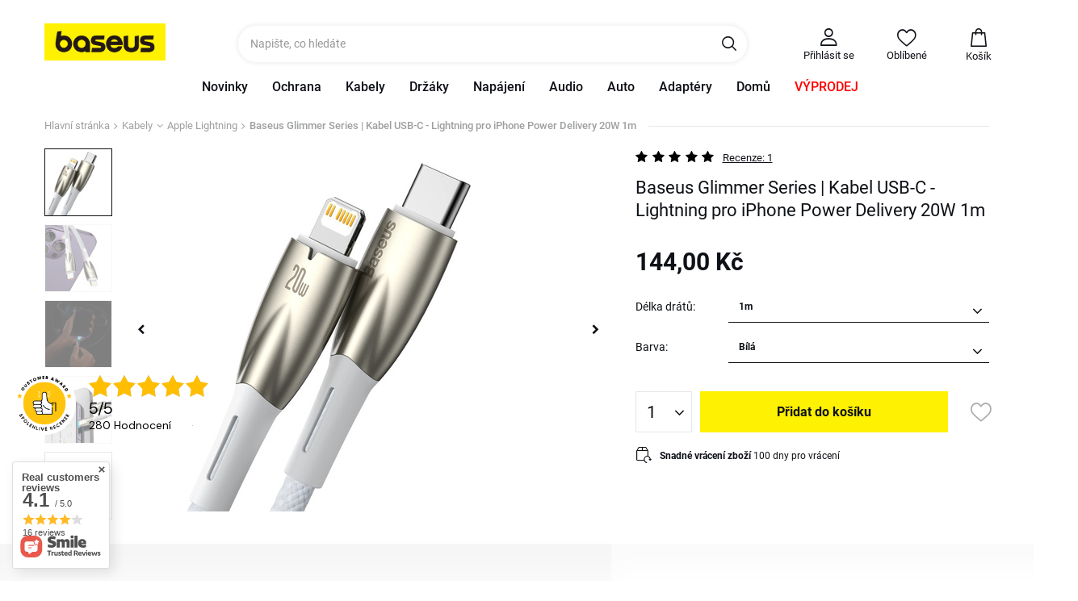

--- FILE ---
content_type: text/html; charset=utf-8
request_url: https://e-baseus.cz/product-cze-4218-Baseus-Glimmer-Series-Kabel-USB-C-Lightning-pro-iPhone-Power-Delivery-20W-1m.html
body_size: 40016
content:
<!DOCTYPE html SYSTEM "about:legacy-compat">
    <!--Typ strony (envelope, 107421.1)-->
     
        <html lang=" cs " class=" "  > 
    
        <head>
             
 
 
 

<meta name='viewport' content='user-scalable=no, initial-scale = 1.0, maximum-scale = 1.0, width=device-width'/><link rel="preload" crossorigin="anonymous" as="font" href="/gfx/pol/fontello.woff?v=2">

 

 

 


<meta http-equiv="Content-Type" content="text/html; charset=utf-8"/>
<meta http-equiv="Content-Language" content="pol"/>
    <meta http-equiv="X-UA-Compatible" content="IE=edge"/>

    <title>Baseus Glimmer Series | Kabel USB-C - Lightning pro iPhone Power Delivery 20W 1m 1m \ Bílá | Kabely \ Apple Lightning Promocje \ Akcesoria do ładowania Promocje \ Feed google Promocje \ Kable i ładowarki sieciowe -15% Promocje \ Ładowarki sieciowe i kable | </title>

    <meta name="keywords" content=""/>

    <meta name="description" content="Baseus Glimmer Series | Kabel USB-C - Lightning pro iPhone Power Delivery 20W 1m 1m \ Bílá | Kabely \ Apple Lightning Promocje \ Akcesoria do ładowania Promocje \ Feed google Promocje \ Kable i ładowarki sieciowe -15% Promocje \ Ładowarki sieciowe i kable | "/>


        
<link rel="icon" href="/data/designgfx/1/pol/favicon.ico" 

    <meta name="theme-color" content="#0090f6"/>
    <meta name="msapplication-navbutton-color" content="#0090f6"/>
    <meta name="apple-mobile-web-app-status-bar-style" content="#0090f6"/>

 
 
    
 
            <link rel="stylesheet" type="text/css" href="/data/designs/smarty/6_15/gfx/cze/projector.css.gzip?r=1745411424"/>
     
 

<script>
    var app_shop = {
        urls: {
            prefix: 'data="/gfx/'.replace('data="', '') + 'cze/',
            graphql: '/graphql/v1/'
        },
        vars: {},
        txt: {},
        fn: {},
        fnrun: {},
        files: [],
        oscop: true,
        v: 'Q3JlYXRlZCBieSB3ZWJqYWtza2xlcC5ldQ==',
    };
</script>

 
 
 

    <meta name="robots" content="index,follow"/>

 
            <meta name="expires" content="never"/>
                <meta name="distribution" content="global"/>
     

    <meta name="rating" content="general"/>

    <meta name="Author" content="Baseus based on IdoSell - the best online selling solutions for your e-store (www.idosell.com/shop)."/>

<meta name="AuthorVer" content="Q3JlYXRlZCBieSB3ZWJqYWtza2xlcC5ldQ=="/>

             
<!-- Begin LoginOptions html -->

<style>
#client_new_social .service_item[data-name="service_Apple"]:before, 
#cookie_login_social_more .service_item[data-name="service_Apple"]:before,
.oscop_contact .oscop_login__service[data-service="Apple"]:before {
    display: block;
    height: 2.6rem;
    content: url('/gfx/standards/apple.svg?r=1743165583');
}
.oscop_contact .oscop_login__service[data-service="Apple"]:before {
    height: auto;
    transform: scale(0.8);
}
#client_new_social .service_item[data-name="service_Apple"]:has(img.service_icon):before,
#cookie_login_social_more .service_item[data-name="service_Apple"]:has(img.service_icon):before,
.oscop_contact .oscop_login__service[data-service="Apple"]:has(img.service_icon):before {
    display: none;
}
</style>

<!-- End LoginOptions html -->

<!-- Open Graph -->
<meta property="og:type" content="website"><meta property="og:url" content="https://e-baseus.cz/product-cze-4218-Baseus-Glimmer-Series-Kabel-USB-C-Lightning-pro-iPhone-Power-Delivery-20W-1m.html
"><meta property="og:title" content="Baseus Glimmer Series | Kabel USB-C - Lightning pro iPhone Power Delivery 20W 1m"><meta property="og:description" content="Domyślny opis krótki"><meta property="og:site_name" content="Baseus"><meta property="og:locale" content="cs_CZ"><meta property="og:image" content="https://e-baseus.cz/hpeciai/76f03c2a412978c2e3797b02a57b459e/cze_pl_Baseus-Glimmer-Series-Kabel-USB-C-Lightning-pro-iPhone-Power-Delivery-20W-1m-4218_7.jpg"><meta property="og:image:width" content="450"><meta property="og:image:height" content="450"><link rel="manifest" href="https://e-baseus.cz/data/include/pwa/5/manifest.json?t=3"><meta name="apple-mobile-web-app-capable" content="yes"><meta name="apple-mobile-web-app-status-bar-style" content="black"><meta name="apple-mobile-web-app-title" content="e-baseus.cz"><link rel="apple-touch-icon" href="/data/include/pwa/5/icon-128.png"><link rel="apple-touch-startup-image" href="/data/include/pwa/5/logo-512.png" /><meta name="msapplication-TileImage" content="/data/include/pwa/5/icon-144.png"><meta name="msapplication-TileColor" content="#2F3BA2"><meta name="msapplication-starturl" content="/"><script type="application/javascript">var _adblock = true;</script><script async src="/data/include/advertising.js"></script><script type="application/javascript">var statusPWA = {
                online: {
                    txt: "Connected to the Internet",
                    bg: "#5fa341"
                },
                offline: {
                    txt: "No Internet connection",
                    bg: "#eb5467"
                }
            }</script><script async type="application/javascript" src="/ajax/js/pwa_online_bar.js?v=1&r=6"></script><script >
window.dataLayer = window.dataLayer || [];
window.gtag = function gtag() {
dataLayer.push(arguments);
}
gtag('consent', 'default', {
'ad_storage': 'denied',
'analytics_storage': 'denied',
'ad_personalization': 'denied',
'ad_user_data': 'denied',
'wait_for_update': 500
});

gtag('set', 'ads_data_redaction', true);
</script><script id="iaiscript_1" data-requirements="W10=" data-ga4_sel="ga4script">
window.iaiscript_1 = `<${'script'}  class='google_consent_mode_update'>
gtag('consent', 'update', {
'ad_storage': 'denied',
'analytics_storage': 'denied',
'ad_personalization': 'denied',
'ad_user_data': 'denied'
});
</${'script'}>`;
</script>
<!-- End Open Graph -->

<link rel="canonical" href="https://e-baseus.cz/product-cze-4218-Baseus-Glimmer-Series-Kabel-USB-C-Lightning-pro-iPhone-Power-Delivery-20W-1m.html" />

                <!-- Global site tag (gtag.js) -->
                <script  async src="https://www.googletagmanager.com/gtag/js?id=G-Y305MZSVE7"></script>
                <script >
                    window.dataLayer = window.dataLayer || [];
                    window.gtag = function gtag(){dataLayer.push(arguments);}
                    gtag('js', new Date());
                    
                    gtag('config', 'G-Y305MZSVE7');

                </script>
                <link rel="stylesheet" type="text/css" href="/data/designs/smarty/6_15/gfx/cze/custom.css?r=1769033630">            <!-- Google Tag Manager -->
                    <script >(function(w,d,s,l,i){w[l]=w[l]||[];w[l].push({'gtm.start':
                    new Date().getTime(),event:'gtm.js'});var f=d.getElementsByTagName(s)[0],
                    j=d.createElement(s),dl=l!='dataLayer'?'&l='+l:'';j.async=true;j.src=
                    'https://www.googletagmanager.com/gtm.js?id='+i+dl;f.parentNode.insertBefore(j,f);
                    })(window,document,'script','dataLayer','GTM-KVDLZBB');</script>
            <!-- End Google Tag Manager -->
<!-- Begin additional html or js -->


<!--293|5|40-->
<style> 
header #menu_categories .navbar-nav > .nav-item:nth-child(10) a {
    color: orange;
}
</style>

<!-- End additional html or js -->
                <script>
                if (window.ApplePaySession && window.ApplePaySession.canMakePayments()) {
                    var applePayAvailabilityExpires = new Date();
                    applePayAvailabilityExpires.setTime(applePayAvailabilityExpires.getTime() + 2592000000); //30 days
                    document.cookie = 'applePayAvailability=yes; expires=' + applePayAvailabilityExpires.toUTCString() + '; path=/;secure;'
                    var scriptAppleJs = document.createElement('script');
                    scriptAppleJs.src = "/ajax/js/apple.js?v=3";
                    if (document.readyState === "interactive" || document.readyState === "complete") {
                          document.body.append(scriptAppleJs);
                    } else {
                        document.addEventListener("DOMContentLoaded", () => {
                            document.body.append(scriptAppleJs);
                        });  
                    }
                } else {
                    document.cookie = 'applePayAvailability=no; path=/;secure;'
                }
                </script>
                <script>let paypalDate = new Date();
                    paypalDate.setTime(paypalDate.getTime() + 86400000);
                    document.cookie = 'payPalAvailability_CZK=-1; expires=' + paypalDate.getTime() + '; path=/; secure';
                </script> 

                            <link rel="preload" as="image" href="https://static5.e-baseus.cz/hpeciai/977bb0226315dbae973afdb616909f87/cze_pm_Baseus-Glimmer-Series-Kabel-USB-C-Lightning-pro-iPhone-Power-Delivery-20W-1m-4218_7.jpg">
            
                            <style>
                                            #photos_slider[data-skeleton] .photos__link:before {padding-top: calc(450/450* 100%);}
                        @media (min-width: 979px) {.photos__slider[data-skeleton] .photos__figure:not(.--nav):first-child .photos__link {max-height: 450px;}} 
                                    </style>
                    </head>
        
         
        <body  > 
         
         
     

     
     
     
     
     
     
     
     
     

     
            <script>
            var script = document.createElement('script');
            script.src = app_shop.urls.prefix + 'envelope.js';
            document.getElementsByTagName('body')[0].insertBefore(script, document.getElementsByTagName('body')[0].firstChild);
        </script>
        
<!--Układ graficzny (layout, 107419.1)-->

    <div id="container" class="projector_page  container">

            <header class="--topbar">
        <!--Javascript (menu_javascript, 116372.1)-->


            
<script class="ajaxLoad">
        
                    
    app_shop.vars.vat_registered = "true";
    app_shop.vars.currency_format = "###,##0.";
    
            app_shop.vars.currency_before_value = false;
        
            app_shop.vars.currency_space = true;
                    
    app_shop.vars.symbol = "Kč";
    app_shop.vars.id= "CZK";
    app_shop.vars.baseurl = "http://e-baseus.cz/";
    app_shop.vars.sslurl= "https://e-baseus.cz/";
    app_shop.vars.curr_url= "%2Fproduct-cze-4218-Baseus-Glimmer-Series-Kabel-USB-C-Lightning-pro-iPhone-Power-Delivery-20W-1m.html";
    
                    
    var currency_decimal_separator = ',';
    var currency_grouping_separator = ' ';
                
            app_shop.vars.blacklist_extension = [
             "exe"
             ,"com"
             ,"swf"
             ,"js"
             ,"php"
                    ];
        
            app_shop.vars.blacklist_mime = [
             "application/javascript"
             ,"application/octet-stream"
             ,"message/http"
             ,"text/javascript"
             ,"application/x-deb"
             ,"application/x-javascript"
             ,"application/x-shockwave-flash"
             ,"application/x-msdownload"
                    ];
        
            app_shop.urls.contact = "/contact-cze.html";
    </script>

<div id="viewType" style="display:none"></div>
        <!--Sugerowany sklep dla języka (menu_suggested_shop_for_language, 112162.1)-->

 
        <!--Górne menu (menu_top, 106526.1)-->
<div id="logo" class="logo d-flex justify-content-start pl-2 pl-md-3"><a class="d-inline-block" href="https://baseuscz.iai-shop.com/" target="_self"><img src="/data/gfx/mask/cze/logo_5_big.jpg" alt="" width="220" height="68"></a></div>          <!--Szybkie wyszukiwanie (menu_search, 120950.1)-->
<form action="/search.php" method="get" id="menu_search" class="menu_search"  action="https://e-baseus.cz/search.php"><a href="#showSearchForm" class="menu_search__mobile"></a><div class="menu_search__block"><div class="menu_search__item --input"><input class="menu_search__input" type="text" name="text" autocomplete="off" placeholder="Napište, co hledáte"><button class="menu_search__submit" type="submit"></button></div><div class="menu_search__item --results search_result"></div></div></form>        <!--Ustawienia języka oraz walut (menu_settings, 109097.1)-->
<div id="menu_settings" class="d-flex align-items-center justify-content-center justify-content-lg-end"></div>
        <div id="menu_links" class="menu_links d-none d-md-flex align-items-center">
    <a class="menu_links__link menu_links__link--account  d-flex flex-column align-items-center justify-content-center px-4" href="https://e-baseus.cz/login.php" title="Přihlásit se">
        <span class="menu_links__icon"><i class="icon-user-lite"></i></span>
        <span class="menu_links__name">Přihlásit se</span>
    </a>
    <a href="https://e-baseus.cz/basketedit.php?mode=2" class="menu_links__link menu_links__link--wishlist d-flex flex-column align-items-center justify-content-center px-4" title="Oblíbené">
        <span class="menu_links__icon"><i class="icon-heart-empty"></i></span>
        <span class="menu_links__name">Oblíbené</span>
        <span class="menu_links__count"></span>
    </a>
</div>
        <div id="headerBasket" class="headerBasket headerBasket--cached"><a class="headerBasket__link" href="/basketedit.php"><span class="headerBasket__badge"></span><span class="headerBasket__price">Košík</span></a><script>
                app_shop.vars.cache_html = true;
            </script></div>        <!--Menu - Drzewo 1 (menu_categories, 116631.1)-->

<nav id="menu_categories" class="wide">
    <button type="button" class="navbar-toggler">
        <i class="icon-reorder"></i>
    </button>

    <div class="navbar-collapse" id="menu_navbar">
        <ul class="navbar-nav mx-md-n2">
                            <li class="nav-item ">

                                         
                    
                     
                        <a 
                            href="/Nowosc-snewproducts-cze.html"
                            target="_self"
                            title="Novinky"
                            class=" 
                        nav-link 
                         
                                                                    "
                        >
                    
                         
                            Novinky 
                                        
                     
                        </a>
                                        
                                    </li>
                            <li class="nav-item ">

                                         
                    
                     
                        <a 
                            href="/cze_m_Ochrana-196.html"
                            target="_self"
                            title="Ochrana"
                            class=" 
                        nav-link 
                         
                                                                    "
                        >
                    
                         
                            Ochrana 
                                        
                     
                        </a>
                                        
                                            <ul class="navbar-subnav">
                            
                                                     
                                
                                <li class=" 
                                    nav-item
                                                                         --hasChild                                ">

                                                         
                                    
                                    <a 
                                         
                                         
                                         
                                             
                                                                                 target="_self"   
                                        class=" 
                                        nav-link
                                                                            "  
                                        href="/cze_m_Ochrana_Apple-270.html"
                                    >
                                        Apple 
                                    </a>
                                    
                                                                            <ul class="navbar-subsubnav">
                                                                                            <li class="nav-item ">
                                                    <a 
                                                         
                                                         
                                                         
                                                             
                                                                                                                 target="_self"   
                                                        class="nav-link "  
                                                        href="/cze_m_Ochrana_Apple_iPhone-13-368.html"
                                                    >
                                                        iPhone 13
                                                    </a>
                                                </li>
                                                                                            <li class="nav-item ">
                                                    <a 
                                                         
                                                         
                                                         
                                                             
                                                                                                                 target="_self"   
                                                        class="nav-link "  
                                                        href="/cze_m_Ochrana_Apple_iPhone-14-Plus-422.html"
                                                    >
                                                        iPhone 14 Plus
                                                    </a>
                                                </li>
                                                                                            <li class="nav-item ">
                                                    <a 
                                                         
                                                         
                                                         
                                                             
                                                                                                                 target="_self"   
                                                        class="nav-link "  
                                                        href="/cze_m_Ochrana_Apple_iPhone-14-Pro-421.html"
                                                    >
                                                        iPhone 14 Pro
                                                    </a>
                                                </li>
                                                                                            <li class="nav-item ">
                                                    <a 
                                                         
                                                         
                                                         
                                                             
                                                                                                                 target="_self"   
                                                        class="nav-link "  
                                                        href="/cze_m_Ochrana_Apple_Iphone-15-Plus-478.html"
                                                    >
                                                        Iphone 15 Plus
                                                    </a>
                                                </li>
                                                                                            <li class="nav-item ">
                                                    <a 
                                                         
                                                         
                                                         
                                                             
                                                                                                                 target="_self"   
                                                        class="nav-link "  
                                                        href="/cze_m_Ochrana_Apple_iPhone-15-Pro-Max-480.html"
                                                    >
                                                        iPhone 15 Pro Max
                                                    </a>
                                                </li>
                                                                                            <li class="nav-item ">
                                                    <a 
                                                         
                                                         
                                                         
                                                             
                                                                                                                 target="_self"   
                                                        class="nav-link "  
                                                        href="/cze_m_Ochrana_Apple_iPhone-15-Pro-479.html"
                                                    >
                                                        iPhone 15 Pro
                                                    </a>
                                                </li>
                                                                                            <li class="nav-item ">
                                                    <a 
                                                         
                                                         
                                                         
                                                             
                                                                                                                 target="_self"   
                                                        class="nav-link "  
                                                        href="/cze_m_Ochrana_Apple_Iphone-15-477.html"
                                                    >
                                                        Iphone 15
                                                    </a>
                                                </li>
                                                                                            <li class="nav-item ">
                                                    <a 
                                                         
                                                         
                                                         
                                                             
                                                                                                                 target="_self"   
                                                        class="nav-link "  
                                                        href="/cze_m_Ochrana_Apple_iPhone-13-Pro-370.html"
                                                    >
                                                        iPhone 13 Pro 
                                                    </a>
                                                </li>
                                                                                            <li class="nav-item ">
                                                    <a 
                                                         
                                                         
                                                         
                                                             
                                                                                                                 target="_self"   
                                                        class="nav-link "  
                                                        href="/cze_m_Ochrana_Apple_iPhone-13-Pro-Max-369.html"
                                                    >
                                                        iPhone 13 Pro Max
                                                    </a>
                                                </li>
                                                                                            <li class="nav-item ">
                                                    <a 
                                                         
                                                         
                                                         
                                                             
                                                                                                                 target="_self"   
                                                        class="nav-link "  
                                                        href="/cze_m_Ochrana_Apple_iPhone-12-307.html"
                                                    >
                                                        iPhone 12
                                                    </a>
                                                </li>
                                                                                            <li class="nav-item ">
                                                    <a 
                                                         
                                                         
                                                         
                                                             
                                                                                                                 target="_self"   
                                                        class="nav-link "  
                                                        href="/cze_m_Ochrana_Apple_iPhone-12-Pro-308.html"
                                                    >
                                                        iPhone 12 Pro
                                                    </a>
                                                </li>
                                                                                            <li class="nav-item ">
                                                    <a 
                                                         
                                                         
                                                         
                                                             
                                                                                                                 target="_self"   
                                                        class="nav-link "  
                                                        href="/cze_m_Ochrana_Apple_iPhone-12-Pro-Max-306.html"
                                                    >
                                                        iPhone 12 Pro Max
                                                    </a>
                                                </li>
                                                                                            <li class="nav-item ">
                                                    <a 
                                                         
                                                         
                                                         
                                                             
                                                                                                                 target="_self"   
                                                        class="nav-link "  
                                                        href="/cze_m_Ochrana_Apple_iPhone-11-243.html"
                                                    >
                                                        iPhone 11
                                                    </a>
                                                </li>
                                                                                            <li class="nav-item ">
                                                    <a 
                                                         
                                                         
                                                         
                                                             
                                                                                                                 target="_self"   
                                                        class="nav-link "  
                                                        href="/cze_m_Ochrana_Apple_iPhone-11-Pro-Max-244.html"
                                                    >
                                                        iPhone 11 Pro Max
                                                    </a>
                                                </li>
                                                                                            <li class="nav-item ">
                                                    <a 
                                                         
                                                         
                                                         
                                                             
                                                                                                                 target="_self"   
                                                        class="nav-link "  
                                                        href="/cze_m_Ochrana_Apple_iPhone-11-Pro-245.html"
                                                    >
                                                        iPhone 11 Pro
                                                    </a>
                                                </li>
                                                                                            <li class="nav-item ">
                                                    <a 
                                                         
                                                         
                                                         
                                                             
                                                                                                                 target="_self"   
                                                        class="nav-link "  
                                                        href="/cze_m_Ochrana_Apple_iPhone-XR-242.html"
                                                    >
                                                        iPhone XR
                                                    </a>
                                                </li>
                                                                                            <li class="nav-item ">
                                                    <a 
                                                         
                                                         
                                                         
                                                             
                                                                                                                 target="_self"   
                                                        class="nav-link "  
                                                        href="/cze_m_Ochrana_Apple_iPhone-Xs-259.html"
                                                    >
                                                        iPhone Xs
                                                    </a>
                                                </li>
                                                                                            <li class="nav-item ">
                                                    <a 
                                                         
                                                         
                                                         
                                                             
                                                                                                                 target="_self"   
                                                        class="nav-link "  
                                                        href="/cze_m_Ochrana_Apple_iPhone-X-258.html"
                                                    >
                                                        iPhone X
                                                    </a>
                                                </li>
                                                                                            <li class="nav-item ">
                                                    <a 
                                                         
                                                         
                                                         
                                                             
                                                                                                                 target="_self"   
                                                        class="nav-link "  
                                                        href="/cze_m_Ochrana_Apple_iPhone-7-Plus-iPhone-8-Plus-289.html"
                                                    >
                                                        iPhone 7 Plus / iPhone 8 Plus
                                                    </a>
                                                </li>
                                                                                            <li class="nav-item ">
                                                    <a 
                                                         
                                                         
                                                         
                                                             
                                                                                                                 target="_self"   
                                                        class="nav-link "  
                                                        href="/cze_m_Ochrana_Apple_Airpods-316.html"
                                                    >
                                                        Airpods
                                                    </a>
                                                </li>
                                                                                            <li class="nav-item ">
                                                    <a 
                                                         
                                                         
                                                         
                                                             
                                                                                                                 target="_self"   
                                                        class="nav-link "  
                                                        href="/cze_m_Ochrana_Apple_iPad-349.html"
                                                    >
                                                        iPad
                                                    </a>
                                                </li>
                                                                                    </ul>
                                                                    </li>
                            
                                                     
                                
                                <li class=" 
                                    nav-item
                                                                         --hasChild                                ">

                                                         
                                    
                                    <a 
                                         
                                         
                                         
                                             
                                                                                 target="_self"   
                                        class=" 
                                        nav-link
                                                                            "  
                                        href="/cze_m_Ochrana_Samsung-269.html"
                                    >
                                        Samsung 
                                    </a>
                                    
                                                                            <ul class="navbar-subsubnav">
                                                                                            <li class="nav-item ">
                                                    <a 
                                                         
                                                         
                                                         
                                                             
                                                                                                                 target="_self"   
                                                        class="nav-link "  
                                                        href="/cze_m_Ochrana_Samsung_A13-482.html"
                                                    >
                                                        A13
                                                    </a>
                                                </li>
                                                                                            <li class="nav-item ">
                                                    <a 
                                                         
                                                         
                                                         
                                                             
                                                                                                                 target="_self"   
                                                        class="nav-link "  
                                                        href="/cze_m_Ochrana_Samsung_A33-484.html"
                                                    >
                                                        A33
                                                    </a>
                                                </li>
                                                                                            <li class="nav-item ">
                                                    <a 
                                                         
                                                         
                                                         
                                                             
                                                                                                                 target="_self"   
                                                        class="nav-link "  
                                                        href="/cze_m_Ochrana_Samsung_A53-483.html"
                                                    >
                                                        A53
                                                    </a>
                                                </li>
                                                                                            <li class="nav-item ">
                                                    <a 
                                                         
                                                         
                                                         
                                                             
                                                                                                                 target="_self"   
                                                        class="nav-link "  
                                                        href="/cze_m_Ochrana_Samsung_S22-Ultra-470.html"
                                                    >
                                                        S22 Ultra
                                                    </a>
                                                </li>
                                                                                            <li class="nav-item ">
                                                    <a 
                                                         
                                                         
                                                         
                                                             
                                                                                                                 target="_self"   
                                                        class="nav-link "  
                                                        href="/cze_m_Ochrana_Samsung_S22-467.html"
                                                    >
                                                        S22+
                                                    </a>
                                                </li>
                                                                                            <li class="nav-item ">
                                                    <a 
                                                         
                                                         
                                                         
                                                             
                                                                                                                 target="_self"   
                                                        class="nav-link "  
                                                        href="/cze_m_Ochrana_Samsung_S23-469.html"
                                                    >
                                                        S23+
                                                    </a>
                                                </li>
                                                                                    </ul>
                                                                    </li>
                            
                                                     
                                
                                <li class=" 
                                    nav-item
                                                                         --hasChild                                ">

                                                         
                                    
                                    <a 
                                         
                                         
                                         
                                             
                                                                                 target="_self"   
                                        class=" 
                                        nav-link
                                                                            "  
                                        href="/cze_m_Ochrana_Huawei-271.html"
                                    >
                                        Huawei 
                                    </a>
                                    
                                                                            <ul class="navbar-subsubnav">
                                                                                            <li class="nav-item ">
                                                    <a 
                                                         
                                                         
                                                         
                                                             
                                                                                                                 target="_self"   
                                                        class="nav-link "  
                                                        href="/cze_m_Ochrana_Huawei_P40-P40-Pro-300.html"
                                                    >
                                                        P40 / P40 Pro
                                                    </a>
                                                </li>
                                                                                    </ul>
                                                                    </li>
                            
                                                     
                                
                                <li class=" 
                                    nav-item
                                                                                                        ">

                                                         
                                    
                                    <a 
                                         
                                         
                                         
                                             
                                                                                 target="_self"   
                                        class=" 
                                        nav-link
                                                                            "  
                                        href="/cze_m_Ochrana_Univerzalni-346.html"
                                    >
                                        Univerzální 
                                    </a>
                                    
                                                                    </li>
                             
                        </ul>
                                    </li>
                            <li class="nav-item  active">

                                         
                    
                     
                        <a 
                            href="/cze_m_Kabely-193.html"
                            target="_self"
                            title="Kabely"
                            class=" 
                        nav-link 
                         active  
                                                                    "
                        >
                    
                         
                            Kabely 
                                        
                     
                        </a>
                                        
                                            <ul class="navbar-subnav">
                            
                                                     
                                
                                <li class=" 
                                    nav-item
                                                                                                        ">

                                                         
                                    
                                    <a 
                                         
                                         
                                         
                                             
                                                                                 target="_self"   
                                        class=" 
                                        nav-link
                                                                            "  
                                        href="/cze_m_Kabely_Type-C-205.html"
                                    >
                                        Type-C 
                                    </a>
                                    
                                                                    </li>
                            
                                                     
                                
                                <li class=" 
                                    nav-item
                                                                                                        ">

                                                         
                                    
                                    <a 
                                         
                                         
                                         
                                             
                                                                                 target="_self"   
                                        class=" 
                                        nav-link
                                                                            "  
                                        href="/cze_m_Kabely_MicroUSB-204.html"
                                    >
                                        MicroUSB 
                                    </a>
                                    
                                                                    </li>
                            
                                                     
                                
                                <li class=" 
                                    nav-item
                                     active                                                                     ">

                                                         
                                    
                                    <a 
                                         
                                         
                                         
                                             
                                                                                 target="_self"   
                                        class=" 
                                        nav-link
                                         active                                     "  
                                        href="/cze_m_Kabely_Apple-Lightning-206.html"
                                    >
                                        Apple Lightning 
                                    </a>
                                    
                                                                    </li>
                            
                                                     
                                
                                <li class=" 
                                    nav-item
                                                                                                        ">

                                                         
                                    
                                    <a 
                                         
                                         
                                         
                                             
                                                                                 target="_self"   
                                        class=" 
                                        nav-link
                                                                            "  
                                        href="/cze_m_Kabely_Combo-207.html"
                                    >
                                        Combo 
                                    </a>
                                    
                                                                    </li>
                            
                                                     
                                
                                <li class=" 
                                    nav-item
                                                                         --hasChild                                ">

                                                         
                                    
                                    <a 
                                         
                                         
                                         
                                             
                                                                                 target="_self"   
                                        class=" 
                                        nav-link
                                                                            "  
                                        href="/cze_m_Kabely_Video-318.html"
                                    >
                                        Video 
                                    </a>
                                    
                                                                            <ul class="navbar-subsubnav">
                                                                                            <li class="nav-item ">
                                                    <a 
                                                         
                                                         
                                                         
                                                             
                                                                                                                 target="_self"   
                                                        class="nav-link "  
                                                        href="/cze_m_Kabely_Video_HDMI-319.html"
                                                    >
                                                        HDMI
                                                    </a>
                                                </li>
                                                                                            <li class="nav-item ">
                                                    <a 
                                                         
                                                         
                                                         
                                                             
                                                                                                                 target="_self"   
                                                        class="nav-link "  
                                                        href="/cze_m_Kabely_Video_DP-Mini-DP-322.html"
                                                    >
                                                        DP / Mini DP
                                                    </a>
                                                </li>
                                                                                    </ul>
                                                                    </li>
                            
                                                     
                                
                                <li class=" 
                                    nav-item
                                                                                                        ">

                                                         
                                    
                                    <a 
                                         
                                         
                                         
                                             
                                                                                 target="_self"   
                                        class=" 
                                        nav-link
                                                                            "  
                                        href="/cze_m_Kabely_Organizatori-208.html"
                                    >
                                        Organizátoři 
                                    </a>
                                    
                                                                    </li>
                            
                                                     
                                
                                <li class=" 
                                    nav-item
                                                                                                        ">

                                                         
                                    
                                    <a 
                                         
                                         
                                         
                                             
                                                                                 target="_self"   
                                        class=" 
                                        nav-link
                                                                            "  
                                        href="/cze_m_Kabely_Audio-323.html"
                                    >
                                        Audio 
                                    </a>
                                    
                                                                    </li>
                            
                                                     
                                
                                <li class=" 
                                    nav-item
                                                                                                        ">

                                                         
                                    
                                    <a 
                                         
                                         
                                         
                                             
                                                                                 target="_self"   
                                        class=" 
                                        nav-link
                                                                            "  
                                        href="/cze_m_Kabely_RJ45-324.html"
                                    >
                                        RJ45 
                                    </a>
                                    
                                                                    </li>
                            
                                                     
                                
                                <li class=" 
                                    nav-item
                                                                                                        ">

                                                         
                                    
                                    <a 
                                         
                                         
                                         
                                             
                                                                                 target="_self"   
                                        class=" 
                                        nav-link
                                                                            "  
                                        href="/cze_m_Kabely_Dalsi-325.html"
                                    >
                                        Další 
                                    </a>
                                    
                                                                    </li>
                             
                        </ul>
                                    </li>
                            <li class="nav-item ">

                                         
                    
                     
                        <a 
                            href="/cze_m_Drzaky-192.html"
                            target="_self"
                            title="Držáky"
                            class=" 
                        nav-link 
                         
                                                                    "
                        >
                    
                         
                            Držáky 
                                        
                     
                        </a>
                                        
                                            <ul class="navbar-subnav">
                            
                                                     
                                
                                <li class=" 
                                    nav-item
                                                                         --hasChild                                ">

                                                         
                                    
                                    <a 
                                         
                                         
                                         
                                             
                                                                                 target="_self"   
                                        class=" 
                                        nav-link
                                                                            "  
                                        href="/cze_m_Drzaky_Drzaky-do-auta-201.html"
                                    >
                                        Držáky do auta 
                                    </a>
                                    
                                                                            <ul class="navbar-subsubnav">
                                                                                            <li class="nav-item ">
                                                    <a 
                                                         
                                                         
                                                         
                                                             
                                                                                                                 target="_self"   
                                                        class="nav-link "  
                                                        href="/cze_m_Drzaky_Drzaky-do-auta_Elektricke-429.html"
                                                    >
                                                        Elektrické
                                                    </a>
                                                </li>
                                                                                            <li class="nav-item ">
                                                    <a 
                                                         
                                                         
                                                         
                                                             
                                                                                                                 target="_self"   
                                                        class="nav-link "  
                                                        href="/cze_m_Drzaky_Drzaky-do-auta_Manualne-430.html"
                                                    >
                                                        Manualne
                                                    </a>
                                                </li>
                                                                                            <li class="nav-item ">
                                                    <a 
                                                         
                                                         
                                                         
                                                             
                                                                                                                 target="_self"   
                                                        class="nav-link "  
                                                        href="/cze_m_Drzaky_Drzaky-do-auta_S-indukcnim-nabijenim-227.html"
                                                    >
                                                        S indukčním nabíjením
                                                    </a>
                                                </li>
                                                                                            <li class="nav-item ">
                                                    <a 
                                                         
                                                         
                                                         
                                                             
                                                                                                                 target="_self"   
                                                        class="nav-link "  
                                                        href="/cze_m_Drzaky_Drzaky-do-auta_Magneticke-228.html"
                                                    >
                                                        Magnetické
                                                    </a>
                                                </li>
                                                                                            <li class="nav-item ">
                                                    <a 
                                                         
                                                         
                                                         
                                                             
                                                                                                                 target="_self"   
                                                        class="nav-link "  
                                                        href="/cze_m_Drzaky_Drzaky-do-auta_Gravitace-229.html"
                                                    >
                                                        Gravitace
                                                    </a>
                                                </li>
                                                                                            <li class="nav-item ">
                                                    <a 
                                                         
                                                         
                                                         
                                                             
                                                                                                                 target="_self"   
                                                        class="nav-link "  
                                                        href="/cze_m_Drzaky_Drzaky-do-auta_Pro-operku-hlavy-278.html"
                                                    >
                                                        Pro opěrku hlavy
                                                    </a>
                                                </li>
                                                                                    </ul>
                                                                    </li>
                            
                                                     
                                
                                <li class=" 
                                    nav-item
                                                                                                        ">

                                                         
                                    
                                    <a 
                                         
                                         
                                         
                                             
                                                                                 target="_self"   
                                        class=" 
                                        nav-link
                                                                            "  
                                        href="/cze_m_Drzaky_Drzaky-na-kola-251.html"
                                    >
                                        Držáky na kola 
                                    </a>
                                    
                                                                    </li>
                            
                                                     
                                
                                <li class=" 
                                    nav-item
                                                                                                        ">

                                                         
                                    
                                    <a 
                                         
                                         
                                         
                                             
                                                                                 target="_self"   
                                        class=" 
                                        nav-link
                                                                            "  
                                        href="/cze_m_Drzaky_Kancelarske-326.html"
                                    >
                                        Kancelářské 
                                    </a>
                                    
                                                                    </li>
                            
                                                     
                                
                                <li class=" 
                                    nav-item
                                                                                                        ">

                                                         
                                    
                                    <a 
                                         
                                         
                                         
                                             
                                                                                 target="_self"   
                                        class=" 
                                        nav-link
                                                                            "  
                                        href="/cze_m_Drzaky_Dalsi-347.html"
                                    >
                                        Další 
                                    </a>
                                    
                                                                    </li>
                             
                        </ul>
                                    </li>
                            <li class="nav-item ">

                                         
                    
                     
                        <a 
                            href="/cze_m_Napajeni-194.html"
                            target="_self"
                            title="Napájení"
                            class=" 
                        nav-link 
                         
                                                                    "
                        >
                    
                         
                            Napájení 
                                        
                     
                        </a>
                                        
                                            <ul class="navbar-subnav">
                            
                                                     
                                
                                <li class=" 
                                    nav-item
                                                                                                        ">

                                                         
                                    
                                    <a 
                                         
                                         
                                         
                                             
                                                                                 target="_self"   
                                        class=" 
                                        nav-link
                                                                            "  
                                        href="/cze_m_Napajeni_Sitove-nabijecky-209.html"
                                    >
                                        Síťové nabíječky 
                                    </a>
                                    
                                                                    </li>
                            
                                                     
                                
                                <li class=" 
                                    nav-item
                                                                                                        ">

                                                         
                                    
                                    <a 
                                         
                                         
                                         
                                             
                                                                                 target="_self"   
                                        class=" 
                                        nav-link
                                                                            "  
                                        href="/cze_m_Napajeni_Nabijecky-do-auta-210.html"
                                    >
                                        Nabíječky do auta 
                                    </a>
                                    
                                                                    </li>
                            
                                                     
                                
                                <li class=" 
                                    nav-item
                                                                                                        ">

                                                         
                                    
                                    <a 
                                         
                                         
                                         
                                             
                                                                                 target="_self"   
                                        class=" 
                                        nav-link
                                                                            "  
                                        href="/cze_m_Napajeni_Indukcni-nabijecky-211.html"
                                    >
                                        Indukční nabíječky 
                                    </a>
                                    
                                                                    </li>
                            
                                                     
                                
                                <li class=" 
                                    nav-item
                                                                         --hasChild                                ">

                                                         
                                    
                                    <a 
                                         
                                         
                                         
                                             
                                                                                 target="_self"   
                                        class=" 
                                        nav-link
                                                                            "  
                                        href="/cze_m_Napajeni_PowerBanky-195.html"
                                    >
                                        PowerBanky 
                                    </a>
                                    
                                                                            <ul class="navbar-subsubnav">
                                                                                            <li class="nav-item ">
                                                    <a 
                                                         
                                                         
                                                         
                                                             
                                                                                                                 target="_self"   
                                                        class="nav-link "  
                                                        href="/cze_m_Napajeni_PowerBanky_5-000mAh-492.html"
                                                    >
                                                        5 000mAh
                                                    </a>
                                                </li>
                                                                                            <li class="nav-item ">
                                                    <a 
                                                         
                                                         
                                                         
                                                             
                                                                                                                 target="_self"   
                                                        class="nav-link "  
                                                        href="/cze_m_Napajeni_PowerBanky_10-000mAh-212.html"
                                                    >
                                                        10 000mAh
                                                    </a>
                                                </li>
                                                                                            <li class="nav-item ">
                                                    <a 
                                                         
                                                         
                                                         
                                                             
                                                                                                                 target="_self"   
                                                        class="nav-link "  
                                                        href="/cze_m_Napajeni_PowerBanky_-15-000mAh-373.html"
                                                    >
                                                        &gt;15 000mAh
                                                    </a>
                                                </li>
                                                                                            <li class="nav-item ">
                                                    <a 
                                                         
                                                         
                                                         
                                                             
                                                                                                                 target="_self"   
                                                        class="nav-link "  
                                                        href="/cze_m_Napajeni_PowerBanky_20-000mAh-213.html"
                                                    >
                                                        20 000mAh
                                                    </a>
                                                </li>
                                                                                            <li class="nav-item ">
                                                    <a 
                                                         
                                                         
                                                         
                                                             
                                                                                                                 target="_self"   
                                                        class="nav-link "  
                                                        href="/cze_m_Napajeni_PowerBanky_30-000mAh-214.html"
                                                    >
                                                        30 000mAh
                                                    </a>
                                                </li>
                                                                                    </ul>
                                                                    </li>
                             
                        </ul>
                                    </li>
                            <li class="nav-item ">

                                         
                    
                     
                        <a 
                            href="/cze_m_Audio-198.html"
                            target="_self"
                            title="Audio"
                            class=" 
                        nav-link 
                         
                                                                    "
                        >
                    
                         
                            Audio 
                                        
                     
                        </a>
                                        
                                            <ul class="navbar-subnav">
                            
                                                     
                                
                                <li class=" 
                                    nav-item
                                                                         --hasChild                                ">

                                                         
                                    
                                    <a 
                                         
                                         
                                         
                                             
                                                                                 target="_self"   
                                        class=" 
                                        nav-link
                                                                            "  
                                        href="/cze_m_Audio_Sluchatka-237.html"
                                    >
                                        Sluchátka 
                                    </a>
                                    
                                                                            <ul class="navbar-subsubnav">
                                                                                            <li class="nav-item ">
                                                    <a 
                                                         
                                                         
                                                         
                                                             
                                                                                                                 target="_self"   
                                                        class="nav-link "  
                                                        href="/cze_m_Audio_Sluchatka_Kabelove-238.html"
                                                    >
                                                        Kabelové
                                                    </a>
                                                </li>
                                                                                            <li class="nav-item ">
                                                    <a 
                                                         
                                                         
                                                         
                                                             
                                                                                                                 target="_self"   
                                                        class="nav-link "  
                                                        href="/cze_m_Audio_Sluchatka_Prislusenstvi-sluchatek-433.html"
                                                    >
                                                        Příslušenství sluchátek
                                                    </a>
                                                </li>
                                                                                            <li class="nav-item ">
                                                    <a 
                                                         
                                                         
                                                         
                                                             
                                                                                                                 target="_self"   
                                                        class="nav-link "  
                                                        href="/cze_m_Audio_Sluchatka_Bezdratove-239.html"
                                                    >
                                                        Bezdrátové
                                                    </a>
                                                </li>
                                                                                    </ul>
                                                                    </li>
                            
                                                     
                                
                                <li class=" 
                                    nav-item
                                                                                                        ">

                                                         
                                    
                                    <a 
                                         
                                         
                                         
                                             
                                                                                 target="_self"   
                                        class=" 
                                        nav-link
                                                                            "  
                                        href="/cze_m_Audio_Reproduktory-240.html"
                                    >
                                        Reproduktory 
                                    </a>
                                    
                                                                    </li>
                            
                                                     
                                
                                <li class=" 
                                    nav-item
                                                                                                        ">

                                                         
                                    
                                    <a 
                                         
                                         
                                         
                                             
                                                                                 target="_self"   
                                        class=" 
                                        nav-link
                                                                            "  
                                        href="/cze_m_Audio_Adaptery-241.html"
                                    >
                                        Adaptéry 
                                    </a>
                                    
                                                                    </li>
                             
                        </ul>
                                    </li>
                            <li class="nav-item ">

                                         
                    
                     
                        <a 
                            href="/cze_m_Auto-200.html"
                            target="_self"
                            title="Auto"
                            class=" 
                        nav-link 
                         
                                                                    "
                        >
                    
                         
                            Auto 
                                        
                     
                        </a>
                                        
                                            <ul class="navbar-subnav">
                            
                                                     
                                
                                <li class=" 
                                    nav-item
                                                                                                        ">

                                                         
                                    
                                    <a 
                                         
                                         
                                         
                                             
                                                                                 target="_self"   
                                        class=" 
                                        nav-link
                                                                            "  
                                        href="/cze_m_Auto_Vysilani-FM-223.html"
                                    >
                                        Vysílání FM 
                                    </a>
                                    
                                                                    </li>
                            
                                                     
                                
                                <li class=" 
                                    nav-item
                                                                                                        ">

                                                         
                                    
                                    <a 
                                         
                                         
                                         
                                             
                                                                                 target="_self"   
                                        class=" 
                                        nav-link
                                                                            "  
                                        href="/cze_m_Auto_Nabijecky-256.html"
                                    >
                                        Nabíječky 
                                    </a>
                                    
                                                                    </li>
                            
                                                     
                                
                                <li class=" 
                                    nav-item
                                                                                                        ">

                                                         
                                    
                                    <a 
                                         
                                         
                                         
                                             
                                                                                 target="_self"   
                                        class=" 
                                        nav-link
                                                                            "  
                                        href="/cze_m_Auto_Prislusenstvi-automobilu-351.html"
                                    >
                                        Příslušenství automobilů 
                                    </a>
                                    
                                                                    </li>
                             
                        </ul>
                                    </li>
                            <li class="nav-item ">

                                         
                    
                     
                        <a 
                            href="/cze_m_Adaptery-199.html"
                            target="_self"
                            title="Adaptéry"
                            class=" 
                        nav-link 
                         
                                                                    "
                        >
                    
                         
                            Adaptéry 
                                        
                     
                        </a>
                                        
                                            <ul class="navbar-subnav">
                            
                                                     
                                
                                <li class=" 
                                    nav-item
                                                                                                        ">

                                                         
                                    
                                    <a 
                                         
                                         
                                         
                                             
                                                                                 target="_self"   
                                        class=" 
                                        nav-link
                                                                            "  
                                        href="/cze_m_Adaptery_Huby-221.html"
                                    >
                                        Huby 
                                    </a>
                                    
                                                                    </li>
                            
                                                     
                                
                                <li class=" 
                                    nav-item
                                                                                                        ">

                                                         
                                    
                                    <a 
                                         
                                         
                                         
                                             
                                                                                 target="_self"   
                                        class=" 
                                        nav-link
                                                                            "  
                                        href="/cze_m_Adaptery_Adaptery-222.html"
                                    >
                                        Adaptéry 
                                    </a>
                                    
                                                                    </li>
                             
                        </ul>
                                    </li>
                            <li class="nav-item ">

                                         
                    
                     
                        <a 
                            href="/cze_m_Domu-233.html"
                            target="_self"
                            title="Domů"
                            class=" 
                        nav-link 
                         
                                                                    "
                        >
                    
                         
                            Domů 
                                        
                     
                        </a>
                                        
                                            <ul class="navbar-subnav">
                            
                                                     
                                
                                <li class=" 
                                    nav-item
                                                                         --hasChild                                ">

                                                         
                                    
                                    <a 
                                         
                                         
                                         
                                             
                                                                                 target="_self"   
                                        class=" 
                                        nav-link
                                                                            "  
                                        href="/cze_m_Domu_Biuro-434.html"
                                    >
                                        Biuro 
                                    </a>
                                    
                                                                            <ul class="navbar-subsubnav">
                                                                                            <li class="nav-item ">
                                                    <a 
                                                         
                                                         
                                                         
                                                             
                                                                                                                 target="_self"   
                                                        class="nav-link "  
                                                        href="/cze_m_Domu_Biuro_Rysiki-435.html"
                                                    >
                                                        Rysiki
                                                    </a>
                                                </li>
                                                                                    </ul>
                                                                    </li>
                            
                                                     
                                
                                <li class=" 
                                    nav-item
                                                                         --hasChild                                ">

                                                         
                                    
                                    <a 
                                         
                                         
                                         
                                             
                                                                                 target="_self"   
                                        class=" 
                                        nav-link
                                                                            "  
                                        href="/cze_m_Domu_Male-domaci-spotrebice-332.html"
                                    >
                                        Malé domácí spotřebiče 
                                    </a>
                                    
                                                                            <ul class="navbar-subsubnav">
                                                                                            <li class="nav-item ">
                                                    <a 
                                                         
                                                         
                                                         
                                                             
                                                                                                                 target="_self"   
                                                        class="nav-link "  
                                                        href="/cze_m_Domu_Male-domaci-spotrebice_Hodinky-277.html"
                                                    >
                                                        Hodinky
                                                    </a>
                                                </li>
                                                                                            <li class="nav-item ">
                                                    <a 
                                                         
                                                         
                                                         
                                                             
                                                                                                                 target="_self"   
                                                        class="nav-link "  
                                                        href="/cze_m_Domu_Male-domaci-spotrebice_-Hoovers-343.html"
                                                    >
                                                         Hoovers
                                                    </a>
                                                </li>
                                                                                    </ul>
                                                                    </li>
                            
                                                     
                                
                                <li class=" 
                                    nav-item
                                                                         --hasChild                                ">

                                                         
                                    
                                    <a 
                                         
                                         
                                         
                                             
                                                                                 target="_self"   
                                        class=" 
                                        nav-link
                                                                            "  
                                        href="/cze_m_Domu_Osvetleni-280.html"
                                    >
                                        Osvětlení 
                                    </a>
                                    
                                                                            <ul class="navbar-subsubnav">
                                                                                            <li class="nav-item ">
                                                    <a 
                                                         
                                                         
                                                         
                                                             
                                                                                                                 target="_self"   
                                                        class="nav-link "  
                                                        href="/cze_m_Domu_Osvetleni_Interni-337.html"
                                                    >
                                                        Interní
                                                    </a>
                                                </li>
                                                                                    </ul>
                                                                    </li>
                            
                                                     
                                
                                <li class=" 
                                    nav-item
                                                                                                        ">

                                                         
                                    
                                    <a 
                                         
                                         
                                         
                                             
                                                                                 target="_self"   
                                        class=" 
                                        nav-link
                                                                            "  
                                        href="/cze_m_Domu_Tasky-a-batohy-302.html"
                                    >
                                        Tašky a batohy 
                                    </a>
                                    
                                                                    </li>
                            
                                                     
                                
                                <li class=" 
                                    nav-item
                                                                                                        ">

                                                         
                                    
                                    <a 
                                         
                                         
                                         
                                             
                                                                                 target="_self"   
                                        class=" 
                                        nav-link
                                                                            "  
                                        href="/cze_m_Domu_Prislusenstvi-pro-dum-a-zahradu-353.html"
                                    >
                                        Příslušenství pro dům a zahradu 
                                    </a>
                                    
                                                                    </li>
                             
                        </ul>
                                    </li>
                            <li class="nav-item ">

                                         
                    
                     
                        <a 
                            href="/SALE-sdiscount-cze.html"
                            target="_self"
                            title="VÝPRODEJ"
                            class=" 
                        nav-link 
                         
                                                                    "
                        >
                    
                         
                            VÝPRODEJ 
                                        
                     
                        </a>
                                        
                                    </li>
                    </ul>
    </div>
</nav>

    </header>
                                                                                              
        <div id="layout" class="row clearfix">
            <!--Lokalizator (projector_stepper, 121258.1)-->
<div id="breadcrumbs" class="breadcrumbs col-12"><div class="back_button"><button id="back_button"><i class="icon-angle-left"></i>Zpět</button></div><!----><div class="list_wrapper"><ol><li class="bc-main"><span><a href="/">Hlavní stránka</a></span></li><li class="bc-item-1   --more"><a href="/cze_m_Kabely-193.html">Kabely</a><ul class="breadcrumbs__sub"><li class="breadcrumbs__item"><a class="breadcrumbs__link --link" href="/cze_m_Kabely_Type-C-205.html">Type-C</a></li><li class="breadcrumbs__item"><a class="breadcrumbs__link --link" href="/cze_m_Kabely_MicroUSB-204.html">MicroUSB</a></li><li class="breadcrumbs__item"><a class="breadcrumbs__link --link" href="/cze_m_Kabely_Apple-Lightning-206.html">Apple Lightning</a></li><li class="breadcrumbs__item"><a class="breadcrumbs__link --link" href="/cze_m_Kabely_Combo-207.html">Combo</a></li><li class="breadcrumbs__item"><a class="breadcrumbs__link --link" href="/cze_m_Kabely_Video-318.html">Video</a></li><li class="breadcrumbs__item"><a class="breadcrumbs__link --link" href="/cze_m_Kabely_Organizatori-208.html">Organizátoři</a></li><li class="breadcrumbs__item"><a class="breadcrumbs__link --link" href="/cze_m_Kabely_Audio-323.html">Audio</a></li><li class="breadcrumbs__item"><a class="breadcrumbs__link --link" href="/cze_m_Kabely_RJ45-324.html">RJ45</a></li><li class="breadcrumbs__item"><a class="breadcrumbs__link --link" href="/cze_m_Kabely_Dalsi-325.html">Další</a></li></ul></li><li class="bc-item-2  bc-active "><span>Apple Lightning</span></li><li class="bc-active bc-product-name"><span>Baseus Glimmer Series | Kabel USB-C - Lightning pro iPhone Power Delivery 20W 1m</span></li></ol></div></div><aside class="col-3"><!--Dodatkowe linki (strefa 1) (menu_additional1, 106528.1)-->
<div class="setMobileGrid" data-item="#menu_navbar"></div><div class="setMobileGrid" data-item="#menu_panel"></div><div class="setMobileGrid" data-item="#menu_navbar3"  data-ismenu1="true" ></div><div class="setMobileGrid" data-item="#menu_blog"></div><div class="login_menu_block d-lg-none" id="login_menu_block"><a class="sign_in_link" href="/login.php" title="  "><i class="icon-user"></i><span>Přihlásit se</span></a><a class="registration_link" href="/client-new.php?register" title="  "><i class="icon-lock"></i><span>Zaregistrovat se</span></a><a class="order_status_link" href="/order-open.php" title="  "><i class="icon-globe"></i><span>Zkontolujte stav objednávky</span></a></div><div class="setMobileGrid" data-item="#menu_settings"></div><section id="menu_panel" class="menu_panel"><ul class="menu_panel__list"><li class="menu_panel__item menu_panel__item--login"><a href="https://e-baseus.cz/login.php" title="Přihlášení/Registrace" class="menu_panel__link  d-block py-2"><i class="icon-account"></i> Přihlášení/Registrace</a></li><li class="menu_panel__item menu_panel__item--contact"><a href="https://e-baseus.cz/contact-cze.html" title="Kontakt" class="menu_panel__link  d-block py-2"><i class="icon-phone-1"></i> Kontakt</a></li></ul></section></aside>    
                            <div id="content" class="col-12">
    
                    <!--Błędy i informacje w projektorze (menu_messages, 106608.1)-->

 
 
 




                    
                    <!--Warianty produktu (component_projector_menu_compare_110590, 110590.1)-->

    <div id="menu_compare_product" class="compare mb-2 pt-sm-3 pb-sm-3 mb-sm-3 mx-3 "  style="display: none;" >
        <div class="compare__label d-none d-sm-block">Dodáno k porovnání</div>
        <div class="compare__sub">
                    </div>
        <div    class="compare__buttons">
                            <a   class="compare__button btn --solid --secondary"   title="Porovnejte všechny produkty" target="_blank"  href="https://e-baseus.cz/product-compare.php">
                    <span>Porovnejte produkty </span>
                    <span class="d-sm-none">(0)</span>
                </a>
                        <a class="compare__button --remove btn d-none d-sm-block" href="https://e-baseus.cz/settings.php?comparers=remove&amp;product=###" title="Ostranit všechny produkty">
                Odstranit produkty
            </a>
        </div>
                    <script>
                var cache_html = true;
            </script>
            </div>

                    <!--Zdjęcia produktu (projector_photos, 123038.1)-->

<section id="projector_photos" class="photos d-flex align-items-start mb-2 mb-md-4">
                                                        
                        <div id="photos_nav" class="photos__nav d-none d-md-flex flex-md-column"  data-more-slides="7" >
                                                            <figure class="photos__figure --nav ">
                                                            <a class="photos__link --nav" href="https://static3.e-baseus.cz/hpeciai/76f03c2a412978c2e3797b02a57b459e/cze_pl_Baseus-Glimmer-Series-Kabel-USB-C-Lightning-pro-iPhone-Power-Delivery-20W-1m-4218_7.jpg" data-slick-index="0" data-width="100" data-height="100">
                                    <img class="photos__photo b-lazy --nav" alt="Baseus Glimmer Series | Kabel USB-C - Lightning pro iPhone Power Delivery 20W 1m" data-src="https://static2.e-baseus.cz/hpeciai/e4a61cfaf2f3017dbd70bc8e839fb93c/cze_ps_Baseus-Glimmer-Series-Kabel-USB-C-Lightning-pro-iPhone-Power-Delivery-20W-1m-4218_7.jpg">
                                </a>
                                                    </figure>
                                                                                <figure class="photos__figure --nav ">
                                                            <a class="photos__link --nav" href="https://static5.e-baseus.cz/hpeciai/601d111d27723af23f8b30955c9b5a66/cze_pl_Baseus-Glimmer-Series-Kabel-USB-C-Lightning-pro-iPhone-Power-Delivery-20W-1m-4218_9.jpg" data-slick-index="1" data-width="100" data-height="100">
                                    <img class="photos__photo b-lazy --nav" alt="Baseus Glimmer Series | Kabel USB-C - Lightning pro iPhone Power Delivery 20W 1m" data-src="https://static2.e-baseus.cz/hpeciai/bfb1a5ea3a0f456d8e5d88302114674d/cze_ps_Baseus-Glimmer-Series-Kabel-USB-C-Lightning-pro-iPhone-Power-Delivery-20W-1m-4218_9.jpg">
                                </a>
                                                    </figure>
                                                                                <figure class="photos__figure --nav ">
                                                            <a class="photos__link --nav" href="https://static3.e-baseus.cz/hpeciai/94a4ead168ba24ec2b4f32a6437cbad2/cze_pl_Baseus-Glimmer-Series-Kabel-USB-C-Lightning-pro-iPhone-Power-Delivery-20W-1m-4218_2.jpg" data-slick-index="2" data-width="100" data-height="100">
                                    <img class="photos__photo b-lazy --nav" alt="Baseus Glimmer Series | Kabel USB-C - Lightning pro iPhone Power Delivery 20W 1m" data-src="https://static3.e-baseus.cz/hpeciai/fb23753c42fc02cd3dd3c601324159d2/cze_ps_Baseus-Glimmer-Series-Kabel-USB-C-Lightning-pro-iPhone-Power-Delivery-20W-1m-4218_2.jpg">
                                </a>
                                                    </figure>
                                                                                <figure class="photos__figure --nav ">
                                                            <a class="photos__link --nav" href="https://static5.e-baseus.cz/hpeciai/6e987f7b4bddf775ef6f8093edcca109/cze_pl_Baseus-Glimmer-Series-Kabel-USB-C-Lightning-pro-iPhone-Power-Delivery-20W-1m-4218_3.jpg" data-slick-index="3" data-width="100" data-height="100">
                                    <img class="photos__photo b-lazy --nav" alt="Baseus Glimmer Series | Kabel USB-C - Lightning pro iPhone Power Delivery 20W 1m" data-src="https://static5.e-baseus.cz/hpeciai/f4153ceaf50dce1d95317cd7742094b4/cze_ps_Baseus-Glimmer-Series-Kabel-USB-C-Lightning-pro-iPhone-Power-Delivery-20W-1m-4218_3.jpg">
                                </a>
                                                    </figure>
                                                                                <figure class="photos__figure --nav  --more">
                                                            <a class="photos__link --nav --more" data-more="7" data-slick-index="4" href="https://static4.e-baseus.cz/hpeciai/3cc8a1d879ba8d7a2b19cab32853e41a/cze_pl_Baseus-Glimmer-Series-Kabel-USB-C-Lightning-pro-iPhone-Power-Delivery-20W-1m-4218_1.jpg">
                                    <span class="photos__more_top">
                                        + <span class="photos__more_count">7</span>
                                    </span>
                                    <span class="photos__more_bottom">fotografie</span>
                                </a>
                                                    </figure>
                                                                                                                                                                                                                                                                                                        </div>
        
        <div id="photos_slider" class="photos__slider" data-skeleton="true"  data-nav="true" >
            <div class="photos___slider_wrapper">
                                    <figure class="photos__figure">
                        <a class="photos__link" href="https://static3.e-baseus.cz/hpeciai/76f03c2a412978c2e3797b02a57b459e/cze_pl_Baseus-Glimmer-Series-Kabel-USB-C-Lightning-pro-iPhone-Power-Delivery-20W-1m-4218_7.jpg" data-width="600" data-height="600">
                            <img class="photos__photo " alt="Baseus Glimmer Series | Kabel USB-C - Lightning pro iPhone Power Delivery 20W 1m"  src="https://static5.e-baseus.cz/hpeciai/977bb0226315dbae973afdb616909f87/cze_pm_Baseus-Glimmer-Series-Kabel-USB-C-Lightning-pro-iPhone-Power-Delivery-20W-1m-4218_7.jpg"  >
                        </a>
                    </figure>
                                    <figure class="photos__figure">
                        <a class="photos__link" href="https://static5.e-baseus.cz/hpeciai/601d111d27723af23f8b30955c9b5a66/cze_pl_Baseus-Glimmer-Series-Kabel-USB-C-Lightning-pro-iPhone-Power-Delivery-20W-1m-4218_9.jpg" data-width="600" data-height="600">
                            <img class="photos__photo slick-loading" alt="Baseus Glimmer Series | Kabel USB-C - Lightning pro iPhone Power Delivery 20W 1m"  data-lazy="https://static4.e-baseus.cz/hpeciai/c181f931ab294d4dd9ffac7c34e31468/cze_pm_Baseus-Glimmer-Series-Kabel-USB-C-Lightning-pro-iPhone-Power-Delivery-20W-1m-4218_9.jpg"  >
                        </a>
                    </figure>
                                    <figure class="photos__figure">
                        <a class="photos__link" href="https://static3.e-baseus.cz/hpeciai/94a4ead168ba24ec2b4f32a6437cbad2/cze_pl_Baseus-Glimmer-Series-Kabel-USB-C-Lightning-pro-iPhone-Power-Delivery-20W-1m-4218_2.jpg" data-width="600" data-height="600">
                            <img class="photos__photo slick-loading" alt="Baseus Glimmer Series | Kabel USB-C - Lightning pro iPhone Power Delivery 20W 1m"  data-lazy="https://static1.e-baseus.cz/hpeciai/3c412394346d05394bb3c076bc9f83f5/cze_pm_Baseus-Glimmer-Series-Kabel-USB-C-Lightning-pro-iPhone-Power-Delivery-20W-1m-4218_2.jpg"  >
                        </a>
                    </figure>
                                    <figure class="photos__figure">
                        <a class="photos__link" href="https://static5.e-baseus.cz/hpeciai/6e987f7b4bddf775ef6f8093edcca109/cze_pl_Baseus-Glimmer-Series-Kabel-USB-C-Lightning-pro-iPhone-Power-Delivery-20W-1m-4218_3.jpg" data-width="600" data-height="600">
                            <img class="photos__photo slick-loading" alt="Baseus Glimmer Series | Kabel USB-C - Lightning pro iPhone Power Delivery 20W 1m"  data-lazy="https://static1.e-baseus.cz/hpeciai/6c787f5875352569510bc53c054f3c1f/cze_pm_Baseus-Glimmer-Series-Kabel-USB-C-Lightning-pro-iPhone-Power-Delivery-20W-1m-4218_3.jpg"  >
                        </a>
                    </figure>
                                    <figure class="photos__figure">
                        <a class="photos__link" href="https://static4.e-baseus.cz/hpeciai/3cc8a1d879ba8d7a2b19cab32853e41a/cze_pl_Baseus-Glimmer-Series-Kabel-USB-C-Lightning-pro-iPhone-Power-Delivery-20W-1m-4218_1.jpg" data-width="600" data-height="600">
                            <img class="photos__photo slick-loading" alt="Baseus Glimmer Series | Kabel USB-C - Lightning pro iPhone Power Delivery 20W 1m"  data-lazy="https://static1.e-baseus.cz/hpeciai/1f207175c13a16453c390363ff912c9a/cze_pm_Baseus-Glimmer-Series-Kabel-USB-C-Lightning-pro-iPhone-Power-Delivery-20W-1m-4218_1.jpg"  >
                        </a>
                    </figure>
                                    <figure class="photos__figure">
                        <a class="photos__link" href="https://static5.e-baseus.cz/hpeciai/db831c42e2718b27fec3f1aecc379b50/cze_pl_Baseus-Glimmer-Series-Kabel-USB-C-Lightning-pro-iPhone-Power-Delivery-20W-1m-4218_8.jpg" data-width="600" data-height="600">
                            <img class="photos__photo slick-loading" alt="Baseus Glimmer Series | Kabel USB-C - Lightning pro iPhone Power Delivery 20W 1m"  data-lazy="https://static4.e-baseus.cz/hpeciai/08b7952feb901d886883c34b0dde57c4/cze_pm_Baseus-Glimmer-Series-Kabel-USB-C-Lightning-pro-iPhone-Power-Delivery-20W-1m-4218_8.jpg"  >
                        </a>
                    </figure>
                                    <figure class="photos__figure">
                        <a class="photos__link" href="https://static3.e-baseus.cz/hpeciai/7e3a0e08a742652f15eaceb6ff5a9785/cze_pl_Baseus-Glimmer-Series-Kabel-USB-C-Lightning-pro-iPhone-Power-Delivery-20W-1m-4218_10.jpg" data-width="600" data-height="600">
                            <img class="photos__photo slick-loading" alt="Baseus Glimmer Series | Kabel USB-C - Lightning pro iPhone Power Delivery 20W 1m"  data-lazy="https://static2.e-baseus.cz/hpeciai/1a185f505c3a106f39f721e0749f714b/cze_pm_Baseus-Glimmer-Series-Kabel-USB-C-Lightning-pro-iPhone-Power-Delivery-20W-1m-4218_10.jpg"  >
                        </a>
                    </figure>
                                    <figure class="photos__figure">
                        <a class="photos__link" href="https://static2.e-baseus.cz/hpeciai/065b5a68040f2b5d31dd88e5059122c4/cze_pl_Baseus-Glimmer-Series-Kabel-USB-C-Lightning-pro-iPhone-Power-Delivery-20W-1m-4218_11.jpg" data-width="600" data-height="600">
                            <img class="photos__photo slick-loading" alt="Baseus Glimmer Series | Kabel USB-C - Lightning pro iPhone Power Delivery 20W 1m"  data-lazy="https://static2.e-baseus.cz/hpeciai/f585bd83c31090f96a3ce32134897604/cze_pm_Baseus-Glimmer-Series-Kabel-USB-C-Lightning-pro-iPhone-Power-Delivery-20W-1m-4218_11.jpg"  >
                        </a>
                    </figure>
                                    <figure class="photos__figure">
                        <a class="photos__link" href="https://static2.e-baseus.cz/hpeciai/f65bdf8ce1511a9e28a6dca231630290/cze_pl_Baseus-Glimmer-Series-Kabel-USB-C-Lightning-pro-iPhone-Power-Delivery-20W-1m-4218_6.jpg" data-width="600" data-height="600">
                            <img class="photos__photo slick-loading" alt="Baseus Glimmer Series | Kabel USB-C - Lightning pro iPhone Power Delivery 20W 1m"  data-lazy="https://static3.e-baseus.cz/hpeciai/665b2fb6de391a75d62d6f5f45770890/cze_pm_Baseus-Glimmer-Series-Kabel-USB-C-Lightning-pro-iPhone-Power-Delivery-20W-1m-4218_6.jpg"  >
                        </a>
                    </figure>
                                    <figure class="photos__figure">
                        <a class="photos__link" href="https://static4.e-baseus.cz/hpeciai/dad3d96b1c17461281f3406cce1d7d89/cze_pl_Baseus-Glimmer-Series-Kabel-USB-C-Lightning-pro-iPhone-Power-Delivery-20W-1m-4218_4.jpg" data-width="600" data-height="600">
                            <img class="photos__photo slick-loading" alt="Baseus Glimmer Series | Kabel USB-C - Lightning pro iPhone Power Delivery 20W 1m"  data-lazy="https://static3.e-baseus.cz/hpeciai/9fd4ab379925c9375a77a3d8899a6200/cze_pm_Baseus-Glimmer-Series-Kabel-USB-C-Lightning-pro-iPhone-Power-Delivery-20W-1m-4218_4.jpg"  >
                        </a>
                    </figure>
                                    <figure class="photos__figure">
                        <a class="photos__link" href="https://static4.e-baseus.cz/hpeciai/1c4404787ee832cb0f9d8ddc57e9becc/cze_pl_Baseus-Glimmer-Series-Kabel-USB-C-Lightning-pro-iPhone-Power-Delivery-20W-1m-4218_5.jpg" data-width="600" data-height="600">
                            <img class="photos__photo slick-loading" alt="Baseus Glimmer Series | Kabel USB-C - Lightning pro iPhone Power Delivery 20W 1m"  data-lazy="https://static4.e-baseus.cz/hpeciai/93e9a483f876ffa5af3e3786073bb9f8/cze_pm_Baseus-Glimmer-Series-Kabel-USB-C-Lightning-pro-iPhone-Power-Delivery-20W-1m-4218_5.jpg"  >
                        </a>
                    </figure>
                                                            </div>
                    </div>
    </section>

<div class="pswp" tabindex="-1" role="dialog" aria-hidden="true">
    <div class="pswp__bg"></div>
    <div class="pswp__scroll-wrap">
        <div class="pswp__container">
            <div class="pswp__item"></div>
            <div class="pswp__item"></div>
            <div class="pswp__item"></div>
        </div>
        <div class="pswp__ui pswp__ui--hidden">
            <div class="pswp__top-bar">
                <div class="pswp__counter"></div>
                <button class="pswp__button pswp__button--close" title="Close (Esc)"></button>
                <button class="pswp__button pswp__button--share" title="Share"></button>
                <button class="pswp__button pswp__button--fs" title="Toggle fullscreen"></button>
                <button class="pswp__button pswp__button--zoom" title="Zoom in/out"></button>
                <div class="pswp__preloader">
                    <div class="pswp__preloader__icn">
                        <div class="pswp__preloader__cut">
                            <div class="pswp__preloader__donut"></div>
                        </div>
                    </div>
                </div>
            </div>
            <div class="pswp__share-modal pswp__share-modal--hidden pswp__single-tap">
                <div class="pswp__share-tooltip"></div>
            </div>
            <button class="pswp__button pswp__button--arrow--left" title="Previous (arrow left)"></button>
            <button class="pswp__button pswp__button--arrow--right" title="Next (arrow right)"></button>
            <div class="pswp__caption">
                <div class="pswp__caption__center"></div>
            </div>
        </div>
    </div>
</div>
                    <!--Karta produktu - cechy (projector_producttraits, 121962.2)-->
 

                    <!--Nazwa produktu na karcie (projector_productname, 121950.1)-->
<section id="projector_productname" class="product_name mb-4">
                <div class="product_name__block --links d-lg-flex justify-content-lg-end align-items-lg-center">
            <div class="product_name__notes mb-4 mb-md-3 mr-lg-auto">
                <span class="product_name__note">
                    <i class="icon-star  --active"></i>
                    <i class="icon-star  --active"></i>
                    <i class="icon-star  --active"></i>
                    <i class="icon-star  --active"></i>
                    <i class="icon-star  --active"></i>
                </span>
                <a class="product_name__note_link" href="#opinions_section">Recenze:  1 </a>
            </div>
        </div>
        <div class="product_name__block --name mb-2 d-sm-flex justify-content-sm-between mb-sm-3">
        <h1 class="product_name__name m-0">Baseus Glimmer Series | Kabel USB-C - Lightning pro iPhone Power Delivery 20W 1m</h1>
            </div>
            <div class="product_name__block --description d-none mt-3"><ul><li>Domyślny opis krótki</li></ul></div>
    </section>
                    <!--Dokładne dane o produkcie (projector_details, 127864.1)-->
 
 
<script class="ajaxLoad">
    cena_raty = 144.00;
    var client_login = 'false';    var client_points = '';
    var points_used = '';
    var shop_currency = 'Kč';
    var product_data = {
        "product_id": '4218',
                "currency":"Kč",
        "product_type":"product_item",
        "unit":"szt.",
        "unit_plural":"szt.",
        "unit_sellby":"1",
        "unit_precision":"0",
        "base_price":{
                            "maxprice":"144.00",
                            "maxprice_formatted":"144,00 Kč",
                            "maxprice_net":"119.00",
                            "maxprice_net_formatted":"119,00 Kč",
                            "minprice":"144.00",
                            "minprice_formatted":"144,00 Kč",
                            "minprice_net":"119.00",
                            "minprice_net_formatted":"119,00 Kč",
                            "size_max_maxprice_net":"0.00",
                            "size_min_maxprice_net":"0.00",
                            "size_max_maxprice_net_formatted":"0,00 Kč",
                            "size_min_maxprice_net_formatted":"0,00 Kč",
                            "size_max_maxprice":"0.00",
                            "size_min_maxprice":"0.00",
                            "size_max_maxprice_formatted":"0,00 Kč",
                            "size_min_maxprice_formatted":"0,00 Kč",
                            "price_unit_sellby":"144.00",
                                        "value":"144.00",                "price_formatted":"144,00 Kč",                "price_net":"119.00",                "price_net_formatted":"119,00 Kč",                "vat":"21",                "worth":"144",                "worth_net":"119.01",                "worth_formatted":"144,00 Kč",                "worth_net_formatted":"119,01 Kč",                "basket_enable":"y",                "special_offer":"false",                "rebate_code_active":"n",                "priceformula_error":"false"        },
        "order_quantity_range":{
                                },
                        "sizes":{
                                "uniw":
                        {
                                    "type":"uniw",                             "priority":"0",                             "description":"uniwersalny",                             "name":"uniw",                             "amount":"0",                             "amount_mo":"0",                             "amount_mw":"0",                             "amount_mp":"0",                             "code_extern":"CADH000002",                             "code_producer":"6932172617868",                              "delay_time":{
                                         "unknown_delivery_time":"true"                              },
                                                     "delivery":{
                                    "undefined":"false",                             "shipping":"89.00",                             "shipping_formatted":"89,00 Kč",                             "limitfree":"999.00",                             "limitfree_formatted":"999,00 Kč",                             "shipping_change":"89.00",                             "shipping_change_formatted":"89,00 Kč",                             "change_type":"up"                             },                             "price":{
                                    "value":"144.00",                             "price_formatted":"144,00 Kč",                             "price_net":"119.00",                             "price_net_formatted":"119,00 Kč",                             "vat":"21",                             "worth":"144",                             "worth_net":"119.01",                             "worth_formatted":"144,00 Kč",                             "worth_net_formatted":"119,01 Kč",                             "basket_enable":"y",                             "special_offer":"false",                             "rebate_code_active":"n",                             "priceformula_error":"false"                             },                             "weight":{
                                    "g":"58",                             "kg":"0.058"                             }                         }                         }
                        }
                        var  trust_level = '0';
</script>
<form id="projector_form" class="projector_details" action="/basketchange.php" method="post"  data-sizes_disable="true"  action="https://e-baseus.cz/basketchange.php"  data-product_id="4218"  data-type="product_item" >
        <button style="display:none;" type="submit"></button>
    <input id="projector_product_hidden" type="hidden" name="product" value="4218">
    <input id="projector_size_hidden" type="hidden" name="size" autocomplete="off"  value="onesize" >
    <input id="projector_mode_hidden" type="hidden" name="mode" value="1">
    
    <div class="projector_details__wrapper">
    
        <div id="projector_prices_wrapper" class="projector_details__prices projector_prices">
            <div class="projector_prices__srp_wrapper" id="projector_price_srp_wrapper"  style="display:none;">
                <span class="projector_prices__srp_label">Katalogová cena</span>
                <strong class="projector_prices__srp" id="projector_price_srp"></strong>
            </div>
            <div class="projector_prices__price_wrapper">
                                    <strong class="projector_prices__price" id="projector_price_value">
                                                    <span>144,00 Kč</span>
                                            </strong>
                                        <div class="projector_prices__info">
                        <span class="projector_prices__unit_sep">/</span>
                        <span class="projector_prices__unit_sellby" id="projector_price_unit_sellby" style="display:none">1</span>
                        <span class="projector_prices__unit" id="projector_price_unit">szt.</span>
                        <span class="projector_prices__vat">
                                                            <span class="price_vat"></span>
                                                    </span>
                    </div>
                                <div class="projector_prices__maxprice_wrapper" id="projector_price_maxprice_wrapper"  style="display:none;">
                    <del class="projector_prices__maxprice" id="projector_price_maxprice">
                                            </del>
                    <span class="projector_prices__percent" id="projector_price_yousave"  style="display:none;">
                        <span class="projector_prices__percent_before">(Sleva </span> 
                        <span class="projector_prices__percent_value"></span>
                                                    <span class="projector_prices__percent_after">%)</span>
                                            </span>
                </div>
                            </div>
                                    <div class="projector_prices__points" id="projector_points_wrapper"  style="display:none;">
                <div class="projector_prices__points_wrapper" id="projector_price_points_wrapper">
                                            <span id="projector_button_points_basket" class="projector_prices__points_buy --span" title="Přihlaste se a kupte si tento produkt za body">
                            <span class="projector_prices__points_price_text">Koupit za </span>
                            <span class="projector_prices__points_price" id="projector_price_points">
                                
                                <span class="projector_currency">bod</span>
                            </span>
                        </span>
                                    </div>
                <div class="projector_prices__points_recive_wrapper" id="projector_price_points_recive_wrapper"  style="display:none;">
                    <span class="projector_prices__points_recive_text">Po zakoupení získáte </span>
                    <span class="projector_prices__points_recive" id="projector_points_recive_points">
                        
                        <span class="projector_currency">bod</span>
                    </span>
                </div>
            </div>
        </div>

        
                
                    <div id="multi_versions" class="projector_details__multiversions projector_multiversions">
                                    <div class="projector_multiversions__item" data-id="915">
                        <span class="projector_multiversions__label">Délka drátů</span>
                        <div class="projector_multiversions__sub">
                            <select class="projector_multiversions__select f-select">
                                                                     
                                    <option selected="selected"  data-values_id="1019" data-value="1" data-title=" 1m" data-product="4218" data-link="/product-cze-4218-Baseus-Glimmer-Series-Kabel-USB-C-Lightning-pro-iPhone-Power-Delivery-20W-1m.html" >
                                         1m
                                    </option>
                                                            </select>
                        </div>
                    </div>
                                    <div class="projector_multiversions__item" data-id="21">
                        <span class="projector_multiversions__label">Barva</span>
                        <div class="projector_multiversions__sub">
                            <select class="projector_multiversions__select f-select">
                                                                     
                                    <option   data-values_id="37" data-value="1" data-title=" Modrá" data-product="4219" data-link="/product-cze-4219-Baseus-Glimmer-Series-Kabel-USB-C-Lightning-pro-iPhone-Power-Delivery-20W-1m.html" >
                                         Modrá
                                    </option>
                                                                     
                                    <option selected="selected"  data-values_id="71" data-value="2" data-title=" Bílá" data-product="4218" data-link="/product-cze-4218-Baseus-Glimmer-Series-Kabel-USB-C-Lightning-pro-iPhone-Power-Delivery-20W-1m.html" >
                                         Bílá
                                    </option>
                                                                     
                                    <option   data-values_id="33" data-value="3" data-title=" Černá" data-product="4217" data-link="/product-cze-4217-Baseus-Glimmer-Series-Kabel-USB-C-Lightning-pro-iPhone-Power-Delivery-20W-1m.html" >
                                         Černá
                                    </option>
                                                            </select>
                        </div>
                    </div>
                            </div>
        
        <!-- TODO -->
        
        <div id="projector_sizes_cont" class="projector_details__sizes projector_sizes"  data-onesize="true" >
            <span class="projector_sizes__label">Velikost</span>
            <div class="projector_sizes__sub">
                                                            <a href="/product-cze-4218-Baseus-Glimmer-Series-Kabel-USB-C-Lightning-pro-iPhone-Power-Delivery-20W-1m.html?selected_size=onesize" data-type="onesize"  class="projector_sizes__item --disabled">
                            <span class="projector_sizes__name">uniwersalny</span>
                        </a>
                                                </div>
        </div>
        
        
        <div class="projector_details__info projector_info projector_info--top mb-3">
            <div class="projector_info__item --status projector_status">
                <div  class="projector_status__description" id="projector_status_description"  style="">
                     
                        
                      
                </div>
                <span id="projector_status_gfx_wrapper" class="projector_status__gfx_wrapper projector_info__icon">
                    <img 
                                                id="projector_status_gfx" 
                        class="projector_status__gfx" 
                         
                             
                            src="" 
                            alt="" 
                          
                        style="">
                </span>
                <div id="projector_shipping_unknown" class="projector_status__unknown" style="display:none">
                    <span class="projector_status__unknown_text">
                        <a target="_blank" href="/contact-cze.html">Kontaktujte pracovníky obchodu,</a>
                        pro odhad doby přípravy tohoto produktu k odeslání.
                    </span>
                </div>
                                    <div id="projector_shipping_info" class="projector_status__info" style="display:none">
                        <span class="projector_status__info_label">Odeslání</span>
                        <span class="projector_status__info_days" id="projector_delivery_days"></span>
                    </div>
                                <div id="projector_shipping_cost" class="projector_status__cost" style="display: none;">
                                            Doprava od  89,00 Kč
                                    </div>
            </div>
            <div class="projector_info__item --shipping projector_shipping" id="projector_shipping_dialog"  style="display:none;" >
                <a class="projector_shipping__info projector_info__link" href="#shipping_info">
                    Zkontrolujte detaily
                </a>
            </div>
        </div>

        <div class="projector_details__tell_availability projector_tell_availability" id="projector_tell_availability" style="display:none">
            <div class="projector_tell_availability__email f-group --small">
                <div class="f-feedback --required">
                    <input type="text" class="f-control validate" name="email" data-validation-url="/ajax/client-new.php?validAjax=true" data-validation="client_email" required="required" disabled="disabled" id="tellAvailabilityEmail">
                    <label class="f-label" for="tellAvailabilityEmail">Vaše e-mailová adresa</label>
                    <span class="f-control-feedback"></span>
                </div>
            </div>
            <div class="projector_tell_availability__info1">
                <span>Údaje jsou zpracovávány v souladu se </span>
                <a href="/cze-privacy-and-cookie-notice.html">zásadami ochrany osobních údajů</a>
                <span>. Jejich odesláním akceptujete jejich znění. </span>
            </div>
            <div class="projector_tell_availability__button_wrapper">
                <button type="submit" class="projector_tell_availability__button btn --solid --large">Informovat o dostupnosti</button>
            </div>
            <div class="projector_tell_availability__info2">
                <span>Výše uvedené údaje se nepoužívají k zasílání newsletterů ani jiné reklamy. Aktivací oznámení souhlasíte s tím, že vám můžeme zasílat informace o opětovné dostupnosti tohoto produktu pouze jednou. </span>
            </div>
        </div>

        
        <div class="projector_details__buy projector_buy" id="projector_buy_section">
                            <div class="projector_buy__number_wrapper">
                    <select class="projector_buy__number f-select" >
                        <option selected="selected" value="1">1</option>
                        <option value="2">2</option>
                        <option value="3">3</option>
                        <option value="4">4</option>
                        <option value="5">5</option>
                        <option data-more="true">více</option>
                    </select>
                    <div class="projector_buy__more">
                        <input class="projector_buy__more_input" type="number" name="number" id="projector_number" value="1" step="1">
                    </div>
                </div>
                         <button class="projector_buy__button btn --solid --large --secondary" id="projector_button_basket" type="submit">
                                    Přidat do košíku
                            </button>

                        <div class="projector_buy__wishlist wishlist">
                <a 
                    class="wishlist__link " 
                    href="/basketchange.php?mode=2&amp;product=4218&amp;number=1&amp;size=onesize" 
                    rel="nofollow"
                    title="Kliknutím přidáte produkt do seznamu oblíbených položek"
                    data-id="4218"
                    data-type="onesize"
                >
                    <i class="icon-heart-empty"></i>
                </a>
                            </div>
        </div>
        
                
                                
        <div class="projector_details__info projector_info projector_info--bottom">
             
                            <div class="projector_info__item --returns projector_returns">
                    <span class="projector_returns__icon projector_info__icon"></span>
                    <span class="projector_returns__info projector_info__link">
                        <span class="--bold">Snadné vrácení zboží</span>
                        <span class="projector_returns__days">100</span>
                         dny pro vrácení                     </span>
                </div>
                        
                    </div>
    </div>
</form>

<script class="ajaxLoad">
    app_shop.vars.contact_link = "/contact-cze.html";
</script>

                                                   
                       
                      
                          
                                                                                                                                                                                            
                    <!--Karta produktu - konfigurator (projector_configurator, 119663.2)-->


                    <!--Karta produktu - Zestawy (projector_bundle_zone, 126441.1)-->

                    <!--CMS w karcie produktu (projector_cms, 106677.1)-->


                    <!--Karta produktu - w zestawiaj taniej (projector_in_bundle, 118403.1)-->

                                                            
                    <div class="projector__description-wrapper mb-5">
                        <!--Długi opis produktu z HTML (projector_longdescription, 111555.1)-->

    <section id="projector_longdescription" class="longdescription cm col-12">
        <div class="longdescription__wrapper cm">
            <div><div class="section-container"><div class="section"><div class="item item-6"><div class="text-item"><div><div class="text-content"><h1>Série Glimmer</h1><p>USB-C - Lightning kabel určený pro nabíjení a synchronizaci<span> </span><strong>většiny zařízení od společnosti Apple.<span> </span></strong><strong>Podporuje rychlé nabíjení 20W Power Delivery<span> </span></strong> a umožňuje přenos dat rychlostí až 480 Mb/s.</p><p>Představená řada se vyznačuje odolností a spolehlivostí. Nemusíte se obávat zlomení a mnoha dalších souvisejících problémů.</p><p>Při výrobě kabelů byly použity vysoce kvalitní materiály. Připojovací body jsou pečlivě navrženy, nedochází k žádným vůlím a dalším nedostatkům, se kterými se lze často setkat. Díky materiálu ze zinkové slitiny s hladkým UV povlakem a integrované konstrukci je kabel odolný vůči oxidaci a ztrátě barvy.</p><p>Během nabíjení můžete telefon používat a nemusíte se obávat přehřátých konektorů, které mohou poškodit baterii telefonu. Užijte si bezpečnější a rychlejší nabíjení.</p><p>Stylový design se hodí do jakéhokoli prostředí a poutko umocňuje pěkný vzhled kabelu a usnadňuje jeho skladování.</p></div></div></div></div></div></div></div><div><div class="section-container"><div class="section"><div class="item item-6"><div class="text-item"><div class="text-content"><h1>Parametry: Kabel je vhodný pro připojení k síti:</h1><ul><li>Model: Baseus Glimmer Series Rychlonabíjecí datový kabel Type-C na iP 20W 1m bílý</li><li><strong>Délka: 100 cm</strong></li><li><strong>Barva: bílá</strong></li><li><strong>Výkon: 20 W</strong></li><li>Data transmission: 480 Mb/s.</li><li>Povrchová úprava: zinek + nylon</li><li>Kompatibilita: iPhone, iPad</li><li><strong><strong>Kód výrobce: CADH000002<br /></strong></strong></li></ul></div></div></div></div></div></div><div><div class="section-container"><div class="section"><div class="item item-12"><div class="text-item"><div><div class="text-content"><h1>Klíčové výhody:</h1><ul><li>Podporuje rychlé nabíjení pomocí <strong>20W</strong> technologie <strong>Power Delivery</strong>.</li><li><strong>Přenos dat 480 Mb/s.</strong></li><li><strong>Podsvícený indikátor nabíjení.</strong></li><li>Nejkritičtější místo každého kabelu - spojení mezi kabelem a zástrčkou, bylo dodatečně zesíleno, aby se zabránilo jeho zlomení.</li><li>Zástrčky jsou odolné proti oděru a oxidaci. I po mnoha zástrčkách se stále hladce a bezpečně zapojí do portů.</li><li>Řídicí čipová sada přizpůsobuje proud zařízení a chrání jej před poškozením</li><li>Součástí balení - pásek na suchý zip pro snadné uložení kabelu.</li></ul></div></div></div></div></div></div></div><div><div class="section-container"><div class="section"><div class="item item-6"><div class="text-item"><div><div class="text-content"><h1>Povrchová úprava kabelu</h1><p>Kabel má odolné zástrčky, které odolávají oděru a oxidaci. I po mnoha zástrčkách se stále hladce a bezpečně zapojí do portů.</p><p>Opletená tkanina z nylonových vláken pevně omotaná kolem kabelu poskytuje<strong> dodatečnou ochranu, pružnost a pevnost.</strong> Konstrukce pomáhá omezit třepení a zvyšuje odolnost, takže si snadno poradí s každodenním používáním. <strong>Osvětlený indikátor</strong> kolem konce kabelu signalizuje proces nabíjení.</p><p>Nejcitlivější místo každého kabelu - spojení mezi kabelem a zástrčkou - bylo dále zesíleno pružným TPE.</p><p><strong>Zůstaňte organizovaní díky poutku</strong></p><p>Stylový akcent pomáhá nejen se vzhledem, ale také s udržováním pořádku. Už žádné neuspořádané kabely na pracovním stole nebo sahání do tašky pro zamotaný kabel.</p></div></div></div></div></div></div></div><div><div class="section-container"><div class="section"><div class="item item-6"><div class="text-item"><div><div class="text-content"><h1>Bezpečnost</h1><p>Kabel se postará o váš telefon a baterii. Pomocí vylepšené technologie inteligentního nabíjení zabraňuje přebíjení, poskytuje stabilní proud a pomáhá prodlužovat životnost baterie. Své zařízení můžete během nabíjení volně používat bez obav z poškození.</p><p>Umožňuje bezproblémový provoz s jakýmkoli zařízením, které používá konektor Lightning.</p><p>Inteligentní řídicí obvody detekují parametry vašeho zařízení a podle toho upravují jeho výkon.</p><p>Více úrovní ochrany - proti přebíjení, nadměrnému vybíjení, přepětí, přehřátí, nadproudu, zkratu a elektromagnetickému poli. Kompletní ochrana příslušenství i telefonu.</p></div></div></div></div></div></div></div>

            <!--Karta produktu - załączniki (projector_enclosures, 111598.1)-->

        </div>
        <div class="longdescription__controls">
            <button type="button" class="btn d-none d-md-none longdescription__more" data-more="Rozwiń cały opis" data-less="Ukryj część">Rozwiń cały opis</button>
        </div>
    </section>

                        <!-- Hotspot (products_associated_zone3)(list)--><section id="products_associated_zone3" data-ajaxLoad="true" data-pageType="projector" class="hotspot  --list mb-5"><div class="hotspot mb-5 skeleton"><span class="headline"></span><div class="products d-flex flex-wrap"><div class="product col-12 px-0 py-3 d-sm-flex align-items-sm-center py-sm-1"><span class="product__icon d-flex justify-content-center align-items-center p-1 m-0"></span><span class="product__name mb-1 mb-md-0"></span><div class="product__prices"></div></div><div class="product col-12 px-0 py-3 d-sm-flex align-items-sm-center py-sm-1"><span class="product__icon d-flex justify-content-center align-items-center p-1 m-0"></span><span class="product__name mb-1 mb-md-0"></span><div class="product__prices"></div></div><div class="product col-12 px-0 py-3 d-sm-flex align-items-sm-center py-sm-1"><span class="product__icon d-flex justify-content-center align-items-center p-1 m-0"></span><span class="product__name mb-1 mb-md-0"></span><div class="product__prices"></div></div><div class="product col-12 px-0 py-3 d-sm-flex align-items-sm-center py-sm-1"><span class="product__icon d-flex justify-content-center align-items-center p-1 m-0"></span><span class="product__name mb-1 mb-md-0"></span><div class="product__prices"></div></div></div></div></section>
                        <!--Karta produktu - słownik opisu (projector_dictionary, 113223.1)-->

 
 
 

<section id="responsible_entity_list" class="responsible-entity mb-5 col-12">
    <div class="responsible-entity__label headline mb-2">
        <span class="responsible-entity__label_txt headline__name">Informace o výrobci</span>
    </div>
    <div class="responsible-entity__wrapper row align-items-start">
        <div class="responsible-entity__block --responsible-entity col-12 mb-4">
            <!-- Producent -->
                            <div class="responsible-entity__item">
                    <button type="button" class="responsible-entity__question d-flex align-items-center justify-content-between">
                        <span class="responsible-entity__question_txt py-2">Producent</span>
                    </button>
                    <div class="responsible-entity__answer pb-2">
                                                    <span class="responsible-entity__answer_txt">
                                Shenzhen Baseus Technology Co., Ltd.<br>
                                                                    Baseus Intelligent Park, No. 2008, Xuegang Road, Gangtou Community, Bantian Street,
                                     Longgang District                                    <br>
                                                                									518129 Shenzhen<br>
								                                                                    China<br>
                                                                                                                                    care@baseus.com<br>
                                                                                            </span>
                                            </div>
                </div>
            
            <!-- Podmiot odpowiedzialny -->
                            <div class="responsible-entity__item">
                    <button type="button" class="responsible-entity__question d-flex align-items-center justify-content-between">
                        <span class="responsible-entity__question_txt py-2">Odpovědný subjekt</span>
                    </button>
                    <div class="responsible-entity__answer pb-2">
                                                    <span class="responsible-entity__answer_txt">
                                Magnum RF Sp. z o. o.<br>
                                                                    ul. Konopnickiej
                                     11B                                    <br>
                                                                									18-300 Zambrów<br>
								                                                                    Polsko<br>
                                                                                                                                    sklep@e-baseus.com<br>
                                                                                            </span>
                                            </div>
                </div>
                    </div>
    </div>
</section>

                        <!--Karta produktu - gwarancja (projector_warranty, 111609.1)-->

    <section id="projector_warranty" class="warranty mb-5" data-type="seller" data-period="12">
        <div class="warranty__label mb-3">
            <span class="warranty__label_txt">24 měsíců/12 měsíců pro firmy</span>
        </div>
                <div class="warranty__description mx-auto">24 měsíců/12 měsíců pro firmy</div>
    </section>
    
                        <!--Product questions (projector_product_questions, 111614.1)-->

<section id="product_questions_list" class="questions mb-5 col-12"><div class="questions__label headline mb-2"><span class="questions__label_txt headline__name">Máte dotaz?</span></div><div class="questions__wrapper row align-items-start"><div class="questions__block --info col-12"><div class="questions__txt_wrapper mb-4">Pokud vám výše uvedené informace nestačí, zašlete nám svůj dotaz. Pokusíme se na ně odpovědět.</div><button type="button" class="btn --solid --medium questions__button">Zeptejte se</button></div></div></section><section id="product_askforproduct" class="askforproduct mb-5 col-12"><div class="askforproduct__label headline"><span class="askforproduct__label_txt headline__name">Zeptejte se na produkt</span></div><form action="/settings.php" class="askforproduct__form row flex-column align-items-center" method="post" novalidate="novalidate"><div class="askforproduct__description col-12 mb-4"><span class="askforproduct__description_txt">Pokud jste nenašli ve výše uvedeném popisu vše co jste chtěli vědět o daném produktu, tak nám pošlete na e-mail Vaše dotazy a my Vám na ně s radostí odpovíme nejrychleji jak to bude možné.</span><span class="askforproduct__privacy">S údaji nakládáno shodně s <a href="/cze-privacy-and-cookie-notice.html">zásadami ochrany osobních údajů</a>. Jejich odesláním akceptujete její znění. </span></div><input type="hidden" name="question_product_id" value="4218"></input><input type="hidden" name="question_action" value="add"/><div class="askforproduct__inputs col-12"><div class="f-group askforproduct__email"><div class="f-feedback askforproduct__feedback --email"><input   id="askforproduct__email_input" type="email" name="question_email" required="required"   class="f-control --validate"></input><label for="askforproduct__email_input" class="f-label">E-mail</label><span class="f-control-feedback"></span></div></div><div class="f-group askforproduct__question"><div class="f-feedback askforproduct__feedback --question"><textarea id="askforproduct__question_input" rows="6" cols="52" type="question" class="f-control --validate" name="product_question" minlength="3" required="required"></textarea><label for="askforproduct__question_input" class="f-label">Otázka</label><span class="f-control-feedback"></span></div></div></div><div class="askforproduct__submit col-12"><button class="btn --solid --medium px-5 mb-2 askforproduct__button">Odeslat</button></div></form></section>                        
                        <!--Karta towaru - opinie (projector_projector_opinons_form, 111948.1)-->

<section id="opinions_section" class="mb-4">
     
                <h2 class="headline opinions__label">
            <span class="headline__name opinions__label_txt">Recenze produktů</span>
        </h2>
        <div class="opinions__wrapper">
            <div class="average_opinions_container mb-4">
                <div class="row">
                    <div class="col-12">
                        <div class="average_opinions_box">
                            <div class="average_opinions_score">5.00</div>
                            <div class="comments">
                                <div class="note">
                                    <span>
                                        <i class="icon-star active"></i>
                                        <i class="icon-star active"></i>
                                        <i class="icon-star active"></i>
                                        <i class="icon-star active"></i>
                                        <i class="icon-star active"></i>
                                    </span>
                                </div>
                            </div>
                            <div class="average_opinions_desc">
                                Průměrné hodnocení na základě  1 recenzí
                            </div>
                        </div>
                    </div>
                                        <div class="col-12">
                        <div class="average_opinions_list">
                            <div class="opinion_rate" id="shop-opinion_rate_5">
                                                                <span class="opinion_number">5</span>
                                <span class="opinion_number_star"><i class="icon-star"></i></span>
                                <div class="opinions_bar_container">
                                    <div class="opinions_bar_active" style="width: 100%"></div>
                                </div>
                                <span class="rate_count">1</span>
                            </div>
                            <div class="opinion_rate" id="shop-opinion_rate_4">
                                                                <span class="opinion_number">4</span>
                                <span class="opinion_number_star"><i class="icon-star"></i></span>
                                <div class="opinions_bar_container">
                                    <div class="opinions_bar_active" style="width: 0%"></div>
                                </div>
                                <span class="rate_count">0</span>
                            </div>
                            <div class="opinion_rate" id="shop-opinion_rate_3">
                                                                <span class="opinion_number">3</span>
                                <span class="opinion_number_star"><i class="icon-star"></i></span>
                                <div class="opinions_bar_container">
                                    <div class="opinions_bar_active" style="width: 0%"></div>
                                </div>
                                <span class="rate_count">0</span>
                            </div>
                            <div class="opinion_rate" id="shop-opinion_rate_2">
                                                                <span class="opinion_number">2</span>
                                <span class="opinion_number_star"><i class="icon-star"></i></span>
                                <div class="opinions_bar_container">
                                    <div class="opinions_bar_active" style="width: 0%"></div>
                                </div>
                                <span class="rate_count">0</span>
                            </div>
                            <div class="opinion_rate" id="shop-opinion_rate_1">
                                                                <span class="opinion_number">1</span>
                                <span class="opinion_number_star"><i class="icon-star"></i></span>
                                <div class="opinions_bar_container">
                                    <div class="opinions_bar_active" style="width: 0%"></div>
                                </div>
                                <span class="rate_count">0</span>
                            </div>
                        </div>
                    </div>
                </div>
            </div>

            <div class="opinions_list ml-md-auto mb-4">
                <div class="row">
                                            <div class="col-12" data-opinion_rate="shop-opinion_rate_5" >
                            <div class="opinions_element_holder d-flex flex-column mb-4 p-4 align-items-start">
                                <div class="opinions_element_top d-flex align-items-center justify-content-between">
                                    <div class="opinion_author">
                                        <b class="opinions_element_author_title"></b>
                                        <span class="opinions_element_author_desc">Markéta, Těně</span>
                                    </div>
                                                                            <div class="opinions_element_stars">
                                            <div class="note">
                                                <span>
                                                    <i class="icon-star active"></i>
                                                    <i class="icon-star active"></i>
                                                    <i class="icon-star active"></i>
                                                    <i class="icon-star active"></i>
                                                    <i class="icon-star active"></i>
                                                </span>
                                                <strong>5/5</strong>
                                            </div>
                                        </div>
                                                                    </div>
                                <div class="opinions_element_confirmed --true">
                                    <strong class="opinions_element_confirmed_text">
                                                                        Názor potvrzený nákupem
                                                                        </strong>
                                </div>
                                                                                                    <div class="opinions_element">
                                        <div class="opinions_element_text">funkční a spolehlivé kabely, opravdu rychlé nabíjení</div>
                                                                            </div>
                                                            </div>
                        </div>
                                    </div>
                <div class="menu_messages_message d-none" id="no_opinions_of_type">
                    S tímto počtem hvězdiček nejsou žádné recenze.
                </div>
                
                            </div>

            <div class="opinions_footer">    
                <div class="headline mb-1">
                    <span class="headline__name">
                        Kupiłeś ten produkt w naszym sklepie?
                    </span>
                </div>

                  
                    <div class="opinions_avg_info mb-3">
                        Podělte se s námi o své dojmy z používání produktu.
                    </div>

                    <a href="#showOpinionForm" id="show_opinion_form" class="btn --solid --medium">
                                                    Přidat svou recenzi
                                            </a>

                     
                            </div>
        </div>
        
            <div     class="opinions_add_form d-none">
            <div class="headline opinions__label">
                <span class="headline__name opinions__label_txt">
                                            Napište svou recenzi
                                    </span>
            </div>
            <form class="row flex-column align-items-center opinions__wrapper shop_opinion_form" enctype="multipart/form-data" id="shop_opinion_form" action="/settings.php" method="post">
                <input type="hidden" name="product" value="4218">
                <div class="shop_opinions_notes col-12">
                    <div class="shop_opinions_name">
                        Vaše hodnocení:
                    </div>
                    <div class="shop_opinions_note_items">
                        <div class="opinion_note">
                             
                                                            <a   href="#"   rel="1" title="1 / 5"  class="opinion_star active">
                                    <span><i class="icon-star"></i></span>
                                </a>
                                                            <a   href="#"   rel="2" title="2 / 5"  class="opinion_star active">
                                    <span><i class="icon-star"></i></span>
                                </a>
                                                            <a   href="#"   rel="3" title="3 / 5"  class="opinion_star active">
                                    <span><i class="icon-star"></i></span>
                                </a>
                                                            <a   href="#"   rel="4" title="4 / 5"  class="opinion_star active">
                                    <span><i class="icon-star"></i></span>
                                </a>
                                                            <a   href="#"   rel="5" title="5 / 5"  class="opinion_star active">
                                    <span><i class="icon-star"></i></span>
                                </a>
                                                        <strong>5 / 5</strong>
                            <input   type="hidden" name="note"      value="5">
                        </div>
                    </div>
                </div>
                
                <div class="form-group col-12">
                    <div class="has-feedback">
                        <textarea   id="addopp"  name="opinion"   class="form-control"></textarea>
                        <label for="opinion" class="control-label">
                            Obsah vaší recenze
                        </label>
                        <span class="form-control-feedback"></span>
                                            </div>
                </div>
                
                                
                                    <div class="form-group col-12">
                        <div class="has-feedback has-required">
                            <input id="addopinion_name" class="form-control" type="text" name="addopinion_name" value="" required="required">
                            <label for="addopinion_name" class="control-label">
                                Vaše jméno
                            </label>
                            <span class="form-control-feedback"></span>
                        </div>
                    </div>
                    <div class="form-group col-12">
                        <div class="has-feedback has-required">
                            <input id="addopinion_email" class="form-control" type="email" name="addopinion_email" value="" required="required">
                            <label for="addopinion_email" class="control-label">
                                Váš e-mail
                            </label>
                            <span class="form-control-feedback"></span>
                        </div>
                    </div>
                
                <div class="shop_opinions_button col-12">
                    <button type="submit" class="btn --solid --medium opinions-shop_opinions_button px-5"  title="Přidat recenzi" >
                         Odeslat recenzi                     </button>
                </div>
            </form>
        </div>
    </section>
                                                </div>

                    <!-- Hotspot (products_associated_zone1)(list)--><section id="products_associated_zone1" data-ajaxLoad="true" data-pageType="projector" class="hotspot  --list mb-5"><div class="hotspot mb-5 skeleton"><span class="headline"></span><div class="products d-flex flex-wrap"><div class="product col-12 px-0 py-3 d-sm-flex align-items-sm-center py-sm-1"><span class="product__icon d-flex justify-content-center align-items-center p-1 m-0"></span><span class="product__name mb-1 mb-md-0"></span><div class="product__prices"></div></div><div class="product col-12 px-0 py-3 d-sm-flex align-items-sm-center py-sm-1"><span class="product__icon d-flex justify-content-center align-items-center p-1 m-0"></span><span class="product__name mb-1 mb-md-0"></span><div class="product__prices"></div></div><div class="product col-12 px-0 py-3 d-sm-flex align-items-sm-center py-sm-1"><span class="product__icon d-flex justify-content-center align-items-center p-1 m-0"></span><span class="product__name mb-1 mb-md-0"></span><div class="product__prices"></div></div><div class="product col-12 px-0 py-3 d-sm-flex align-items-sm-center py-sm-1"><span class="product__icon d-flex justify-content-center align-items-center p-1 m-0"></span><span class="product__name mb-1 mb-md-0"></span><div class="product__prices"></div></div></div></div></section>                                                                                                                                                                                                                                                                                                                                                                         

                    <!-- Hotspot (products_associated_zone2)(slider)--><section id="products_associated_zone2" data-ajaxLoad="true" data-pageType="projector" class="hotspot --slider  mb-5"><div class="hotspot mb-5 skeleton"><span class="headline"></span><div class="products d-flex flex-wrap"><div class="product col-6 col-sm-3 py-3"><span class="product__icon d-flex justify-content-center align-items-center "></span><span class="product__name "></span><div class="product__prices"></div></div><div class="product col-6 col-sm-3 py-3"><span class="product__icon d-flex justify-content-center align-items-center "></span><span class="product__name "></span><div class="product__prices"></div></div><div class="product col-6 col-sm-3 py-3"><span class="product__icon d-flex justify-content-center align-items-center "></span><span class="product__name "></span><div class="product__prices"></div></div><div class="product col-6 col-sm-3 py-3"><span class="product__icon d-flex justify-content-center align-items-center "></span><span class="product__name "></span><div class="product__prices"></div></div></div></div></section>                                                                                                                                                                                                                                                                                                                                                                        
                                                                                                                                                                                                                                                                                                                                                                        
                    <!--Produkty powiązane z tym produktem - strefa 4 (projector_associated_zone4, 88393.1)-->
                                                                                                                                                                                                                                                                                                                                                                         

                    <!--Blog - wpisy powiązane z tym produktem (projector_blog_items, 111180.1)-->

 
 
 
    

                    <!--CMS w karcie produktu dla rozmiarów (projector_cms_sizes, 106721.1)-->


                        
                </div>
                    </div>
    </div>

        <footer class="container">
        <!--Menu - Drzewo 4 (menu_tree4, 118769.1)-->

<div id="footer_links" class="row container">
	<ul id="menu_orders" class="footer_links col-md-3 col-sm-6 col-12">
		<li>
			<a id="menu_orders_header" class=" footer_links_label" href="https://e-baseus.cz/client-orders.php" title="">
				Moje objednávka
			</a>
			<ul class="footer_links_sub">
				<li id="order_status" class="menu_orders_item">
					<a href="https://e-baseus.cz/order-open.php">Status objednávky</a>
				</li>
				<li id="order_status2" class="menu_orders_item">
					<a href="https://e-baseus.cz/order-open.php">Sledování zásilky</a>
				</li>
				<li id="order_rma" class="menu_orders_item">
					<a href="https://e-baseus.cz/rma-open.php">Chci reklamovat produkt</a>
				</li>
				<li id="order_returns" class="menu_orders_item">
					<a href="https://e-baseus.cz/returns-open.php">Chci vrátit produkt</a>
				</li>
				 
									<li id="order_contact" class="menu_orders_item">
						<a href="/contact-cze.html">Kontakt</a>
					</li>
							</ul>
		</li>
	</ul>

	<ul id="menu_account" class="footer_links col-md-3 col-sm-6 col-12">
		<li>
			<a id="menu_account_header" class=" footer_links_label" href="https://e-baseus.cz/login.php" title="">
				Můj účet
			</a>
			<ul class="footer_links_sub">
																				<li id="account_register_retail" class="menu_orders_item">
							<a href="https://e-baseus.cz/client-new.php?register">Zaregistrujte se</a>
						</li>
													<li id="account_basket" class="menu_orders_item">
					<a href="https://e-baseus.cz/basketedit.php">Košík</a>
				</li>
				<li id="account_observed" class="menu_orders_item">
					<a href="https://e-baseus.cz/basketedit.php?mode=2">Nákupní seznam</a>
				</li>
				<li id="account_boughts" class="menu_orders_item">
					<a href="https://e-baseus.cz/products-bought.php">Seznam zakoupených produktů</a>
				</li>
				<li id="account_history" class="menu_orders_item">
					<a href="https://e-baseus.cz/client-orders.php">Historie transakcí</a>
				</li>
				<li id="account_rebates" class="menu_orders_item">
					<a href="https://e-baseus.cz/client-rebate.php">Moje slevy</a>
				</li>
				<li id="account_newsletter" class="menu_orders_item">
					<a href="https://e-baseus.cz/Ziskejte-uvitaci-slevu-ccms-cze-72.html">Newsletter</a>
				</li>
			</ul>
		</li>
	</ul>
	
			<ul id="menu_regulations" class="footer_links col-md-3 col-sm-6 col-12">
			<li>
				<span class="footer_links_label">Obchodní podmínky</span>
				<ul class="footer_links_sub">
						<li>
							<a href="/about-baseus">
								O značce
							</a>
						</li>
											<li>
							<a href="/Informace-o-obchode-cterms-cze-58.html">
								Informace o obchodě
							</a>
						</li>
																<li>
							<a href="/cze-delivery.html">
								Doručení
							</a>
						</li>
																<li>
							<a href="/cze-payments.html">
								Způsoby placení
							</a>
						</li>
																<li>
							<a href="/cze-terms.html">
								Obchodní podmínky
							</a>
						</li>
																<li>
							<a href="/cze-privacy-and-cookie-notice.html">
								Ochrana osobních údajů
							</a>
						</li>
																<li>
							<a href="/cze-returns-and_replacements.html">
								Odstoupení od smlouvy
							</a>
						</li>
									</ul>
			</li>
		</ul>
		
	
	<!--Dane kontaktowe w menu (menu_contact, 113288.1)-->
<ul id="menu_contact" class="footer_links col-md-3 col-sm-6 col-12"><li class="contact_type_header"><a title="" class="footer_links_label" href="https://e-baseus.cz/contact-cze.html">Kontakt</a><ul><li class="contact_type_phone"><a href="tel:+48690455690">+48 690 455 690</a></li><li class="contact_type_mail"><a href="mailto:obchod@e-baseus.cz">obchod@e-baseus.cz</a></li><li class="contact_type_text"><span>https://www.facebook.com/E-baseuscz-103768205898139</span></li><li class="contact_type_adress"><span class="shopshortname">Baseus<span>,</span></span><span class="adress_street"> Ulice Wojska Polskiego 71<span>,</span></span><span class="adress_zipcode">18-300<span class="n55931_city">  Zambrów</span></span></li><li class="contact_type_socials d-flex flex-wrap justify-content-center justify-content-sm-start"><a href="https://www.facebook.com/E-baseuscz-103768205898139" title="Facebook" class="footer_contact__item footer_contact__item--facebook d-flex align-items-center justify-content-center"><i class="icon-facebook"></i></a></li></ul></li></ul>

</div>
        <div class="logo_iai" data-iai="Q3JlYXRlZCBieSB3ZWJqYWtza2xlcC5ldQ==">
     
                     
                         
                 
                        <a 
                class="n53399_iailogo" 
                href="https://www.idosell.com/en/?utm_source=clientShopSite&amp;utm_medium=Label&amp;utm_campaign=PoweredByBadgeLink" 
                title="shop application system IdoSell"  
                target="_blank"
            >
                <img class="n53399_iailogo" src="/ajax/poweredby_IdoSell_Shop_black.svg?v=1" alt="shop application system IdoSell"></img>
            </a>
         
    </div>

         <!--Podpowiedzi - Tooltip (menu_tooltip, 116391.1)-->

         
            <!--Action alert (menu_alert, 117889.1)-->

                <!--Kalkulatory rat (menu_instalment, 118818.1)-->

<script>
	const instalmentData = {
		currency: 'Kč',
						basketCost: parseFloat(0.00, 10),
							basketCostNet: parseFloat(0.00, 10),
					basketCount: parseInt(0, 10),
						price: parseFloat(144.00, 10),
				priceNet: parseFloat(119.00, 10),
					}
</script>

        <!--Structured data markup (menu_structured_data, 108021.1)-->

 
 
 

	<script type="application/ld+json">
        {
        "@context": "http://schema.org",
        "@type": "Organization",
        "url": "https://e-baseus.cz/",
        "logo": "https://e-baseus.cz/data/gfx/mask/cze/logo_5_big.jpg"
        }
    </script>


	<script type="application/ld+json">
        {
            "@context": "http://schema.org",
            "@type": "BreadcrumbList",
            "itemListElement": [
			 				{
				"@type": "ListItem",
				"position": 1,
				"item": "https://e-baseus.cz/cze_m_Kabely-193.html",
				"name": "Kabely"
				}
			 ,				{
				"@type": "ListItem",
				"position": 2,
				"item": "https://e-baseus.cz/cze_m_Kabely_Apple-Lightning-206.html",
				"name": "Apple Lightning"
				}
						]
        }
    </script>

<script type="application/ld+json">
	{
		"@context": "http://schema.org",
		"@type": "WebSite",
				"url": "https://e-baseus.cz/",
		"potentialAction": {
		"@type": "SearchAction",
		"target": "https://e-baseus.cz/search.php?text={search_term_string}",
		"query-input": "required name=search_term_string"
		}
    }
</script>

	<script type="application/ld+json">
      {
      "@context": "http://schema.org",
      "@type": "Product",
              "aggregateRating": {
        "@type": "AggregateRating",
        "ratingValue": "5.00",
        "reviewCount": "1"
        },
            "description": "Domyślny opis krótki",
      "name": "Baseus Glimmer Series | Kabel USB-C - Lightning pro iPhone Power Delivery 20W 1m",
      "productID": "mpn:CADH000002",
      "brand": "Baseus",
      "image": "https://e-baseus.czhttps://static3.e-baseus.cz/hpeciai/76f03c2a412978c2e3797b02a57b459e/cze_pl_Baseus-Glimmer-Series-Kabel-USB-C-Lightning-pro-iPhone-Power-Delivery-20W-1m-4218_7.jpg"
      ,
        "offers": [
		             {
            "@type": "Offer",
            "availability": "http://schema.org/OutOfStock",
            "price": "144.00",
            "priceCurrency": "CZK",
            "eligibleQuantity": {
            "value":  "1",
            "unitCode": "szt.",
            "@type": [
            "QuantitativeValue"
            ]
            },
            "url": "https://e-baseus.cz/product-cze-4218-Baseus-Glimmer-Series-Kabel-USB-C-Lightning-pro-iPhone-Power-Delivery-20W-1m.html?selected_size=onesize"
            }
		        ],
          "review": [
		             {
            "@type": "Review",
            "author": "Markéta, Těně",
            "description": "funkční a spolehlivé kabely, opravdu rychlé nabíjení",
            "reviewRating": {
            "@type": "Rating",
            "bestRating": "5",
            "ratingValue": "5",
            "worstRating": "1"
            }
            }
		          ]
                }
	</script>

        <!--Menu powiadomienia (menu_notice, 116629.1)-->
        <!--Elementy dodawane dynamicznie (menu_dynamically_added_content, 106830.1)-->

<script>
    app_shop.vars.request_uri = "%2Fproduct-cze-4218-Baseus-Glimmer-Series-Kabel-USB-C-Lightning-pro-iPhone-Power-Delivery-20W-1m.html"
    app_shop.vars.additional_ajax = '/projector.php'
</script>

    </footer>
          
    <script>
    window.Literals = {
        alerts: {
            fileWeight: "Soubor nelze nahrát %s protože přesahuje maximální povolenou velikost %d MB.",
            fileType: "Soubor nelze nahrát %s , protože připojování souborů tohoto typu není povoleno.",
            acceptablePhotoFormats: "Možné formáty fotek: .jpg.",
            maxPhotoWeight: "Maximální velikost fotografie je: %s px.",
        },
        validation: {
            minChar: "Minimální počet znaků tohoto pole je ",
            maxChar: "Maximální počet znaků tohoto pole je ",
            invalidChar: "Jeden z použitých znaků není povolen.",
            invalidEmail: "Chybně zadaný e-mail. Zadejte celou e-mailovou adresu, např. jan@kowalski.com.",
            isRequired: "Toto pole je povinné.",
            invalidNrb: "Nesprávný formát bankovního účtu ",
            invalidPhone: "Telefonní číslo by mělo obsahovat minimálně 9 číslic. ",
            pleaseFillInput: "Vyplňte prosím toto pole.",
            loginIsRequired: "Do tohoto políčka zadejte své přihlašovací jméno.",
            loginIsInvalid: "Login musí mít minimálně 3 a maximálně 40 znaků (pouze písmena nebo číslice).",
            passwordIsRequired: "Zadejte heslo do toho políčka.",
            passwordIsTooShort: "Heslo je příliš krátké. Zadejte delší heslo (minimálně 6 znaků).",
            passwordIsTooShortB: "Moc krátké heslo. Uveďte delší heslo (minimálně 6 znaků).",
            passwordIsTooLong: "Příliš dlouhé heslo. Zadejte zkrácené heslo (maximálně 15 znaků).",
            passwordIsTooLongB: "Moc dlouhé heslo. Uveďte kratší heslo (maximum 15 znaků).",
            passwordEqualsLogin: "Heslo je stejné jako přihlašovací jméno. Zadejte jiné heslo.",
            notEqualPasswords: "Zadaná hesla nejsou stejná. Zadejte znovu heslo a potvrďte.",
            firstNameRequired: "Zadejte Vaše jméno do toho políčka.",
            nameRequired: "Zadejte Vaše příjmení do toho políčka.",
            incorrectShops: "Vyberte obchod ze seznamu.",
            incorrectNip: "Nesprávné daňové identifikační číslo. Správné daňové identifikační číslo má 10 číslic.",
            firmNameReguired: "Chybně zadaný název firmy.",
            incorrectRegion: "Chybně vybraný region.",
            cityRequired: "Zadejte název města do toho políčka.",
            invalidBirthDate: "Zadejte datum narození ve formátu RRRR-MM-DD",
            fillAdress: "Zadejte název ulice nebo města a číslo domu.",
            phoneRequired: "Zadejte Váš telefon.",
            incorrectZipcode: "Chybně zadané PSČ.",
            delFirstNameRequired: "Zadejte jméno odběratele zásilky.",
            delNameRequired: "Zadejte příjmení odběratele zásilky.",
            delCityRequired: "Zadejte město odběratele zásilky.",
            delStreetRequired: "Zadejte název ulice a číslo domu odběratele zásilky.",
            incorrectDelRegion: "Zadejte stát odběratele zásilky.",
            incorrectDelZipcode: "Zadejte PSČ odběratele zásilky.",
            loginTaken: "Zadané uživatelské jméno je již obsazené",
            loginPropose: "Tento login již existuje<br/><br/>Návrh na login: ",
            invoiceFirstNameRequired: "Zadejte jméno zákazníka.",
            invoiceNameRequired: "Zadejte příjmení zákazníka.",
            invoiceFirmNameRequired: "Zadejte název společnosti zákazníka.",
            invoicePhoneRequired: "Zadejte telefonní číslo zákazníka.",
            invoiceCityRequired: "Zadejte město zákazníka.",
            invoiceStreetRequired: "Napište název ulice a číslo popisné domu.",
            invoiceZipCodeRequired: "Napište PSČ příjemce zásilky.",
            invalidFormat: "Neplatný formát. Pole musí obsahovat alespoň jedno písmeno.",
            invalidStreetNumber: "Číslo domu chybí.",
            incorrectBankNumber: "Zadané číslo bankovního účtu je nesprávné.",
        },
        calendar: {
            dayNames: [
                "Neděle", 
                "Pondělí", 
                "Úterý", 
                "Středa", 
                "Čtvrtek", 
                "Pátek", 
                "Sobota", 
            ],
            dayNamesShort: [
                "n", 
                "pondělí", 
                "úterý", 
                "středa", 
                "Čtv", 
                "pátek", 
                "sobota", 
            ],
            monthNames: [
                "Leden",
                "Únor",
                "Březen",
                "Duben",
                "Květen",
                "Červen",
                "Červenec",
                "Srpen",
                "Září",
                "Říjen",
                "Listopad",
                "Prosinec",
            ],
            monthNamesShort: [
                "Led",
                "Úno",
                "Bře",
                "Dub",
                "Květ",
                "Čvn",
                "Čer",
                "Srp",
                "Září",
                "Říj",
                "Lis",
                "Pro",
            ],
            nextMonth: "Následující měsíc",
            prevMonth: "Předcházející měsíc",
            today: "dnes!",
            tommorow: "zítra!",
            onMonday: "v pondělí ",
            onTuesday: "v úterý ",
            onWednesday: "ve středu ",
            onThursday: "ve čtvrtek ",
            onFriday: "v pátek ",
            onSaturday: "v sobotu ",
            onSunday: "v neděli ",
            day: "den ",
            days: "dny ",
            hour: "hod. ",
            hours: "hod. ",
            min: "min. ",
            mins: "min. ",
        },
        searchAutocomplete: {
            categories: "Kategorie",
            cms: "Informace",
            producers: "Výrobce: ",
            series: "Série: ",
        },
        readMore: "Číst dále",
        readLess: "Skrýt",
        points: "bod",
        brutto: "brutto",
        gratis: "Zdarma!",
        ok: "Ok",
        closeWindow: "Zavřít okno",
        instalment: {
            instalmentLabel: "",
            instalmentSingleProduct: "Vypočítat splátky pouze pro tento produkt",
            instalmentMultiProduct: "Spočítej splátky pro obsah košíku",
            instalmentBasketProduct: "Vypočítat splátky včetně hodnoty košíka",
            instalmentNoTall: "Bohužel nemůžete nakoupit na splátky všechny vybrané produkty. Přejděte ke každému produktu a zjistěte zdali jej můžete nakoupit na splátky. Pokud se rozhodnete nakupovat na splátky, platbu za zboží, které nemůžete nakoupit na splátky budete muset uhrazadit jiným způsobem.",
            instalmentTooMany: "V nákupním košíku je příliš mnoho produktů na to, abyste mohli objednávku zaplatit tímto splátkovým systémem. Snižte množství výrobků na ",
            instalmentTooMany2: "aby jste mohli využít nákup na splátky. Počet jednoho zboží není limitováno.",
            instalmentLabelTo: "je ",
            instalmentLabelMinBasket: "Nelze spustit simulaci splátek pro tento košík, protože minimální částka umožňující koupi skrze ",
            instalmentTextMin: "Zvětšete počet kusů zboží, pro spuštění slevové kalkulačky",
            instalmentTextMinBasket: "Zvyšte počet položek v tomto produktu nebo přidejte do košíku další produkty.",
            instalmentTextMinB: "Zvětšete počet kusů zboží, pro spuštění slevové kalkulačky",
            instalmentLabelMax: "Maximální hodnota pro nákup ",
            instalmentLabelMaxBasket: "Nelze spustit simulaci splátek pro tento košík, protože maximální částka umožňující koupi skrze ",
            instalmentTextMax: "Zmenšete množství kusů zboží, pro spuštění slevové kalkulačky.",
            instalmentTextMaxBasket: "Snižte množství tohoto produktu nebo vyjměte některé výrobky z košíku.",
            instalmentTextMaxB: "Snížením počtu produktů v košíku spustíte splátkovou kalkulačku",
            instalmentLabelMin: "Minimální částka pro nákupy přes ",
            instalmentNet: "netto",
        },
        clientNew: {
            socialLogin: "Přihlaste se na některou z výše uvedených forem přihlašování pro dokončení registrace.",
            emailAlreadyUsed: "Již máme registrován účet pro tuto mailovou adresu: ",
            rememberedPassword: "Pamatuji si své přihlašovací údaje a heslo. Mohu ho zadat.",
            createNewAccount: "Chci vytvořit nový účet pomocí této adresy (nedoporučuje se).",
            sendLoginLink: "Poslat e-mail umožňující automatické přihlášení",
            toAdress: "Poslat zprávu na adresu",
            withCredidentials: "s údaji potřebnými pro přihlášení.",
            accountConnectedWith: "<br/>Dříve založený účet byl propojen s účtem",
            useExistingAccount: "Doporučujeme Vám použít tento účet a budete moct využívat rezervační výhody pro stálé klienty. Aby jste se mohli přihlásit na již dříve vytnořený účet, stačí kliknout na odkaz , který Vám pošleme v e-mailu .",
            validPostCodeIs: "Platné formáty PSČ pro vybranou zemi jsou [X - číslice; Y - písmeno]:",
            characters: "znaků).",
        },
        order: {
            deliveredIn: "Zásilku obdržíte v průběhu ",
            deliveredInDay: "Zásilka bude dodána dne ",
            pickupIn: "Převezměte zásilku za ",
            possiblePickupIn: "Možnost vyzvednutí objednávky ",
            possibleDeliveredIn: "Zásilka bude doručena ",
            readyForCollection: "Objednávka bude připravena k okamžitému odběru krátce po zadání objednávky",
            servicesError: "Vyskytl se problém s vaším připojením. Za chvíli se pokusí znovu připojit.",
            detailsAboutDelivery: "Musíte uvést podrobnosti o způsobu doručení",
            expressCourierNotAvail: "Expresní kurýrní služba ve vašem regionu není dostupná ",
            externalCourierError: "Došlo k chybě externí kurýrní služby. Kontaktujte prosím pracovníky obchodu nebo změňte způsob doručení ",
            week: "týden",
            weekB: "týdny",
            weekC: "týdnů",
        },
        opinions: {
            opinionSend: "Vaše recenze k objednávce byla odeslána, děkujeme. Pokud to chcete změnit, klikněte <a href='edit' class='opinion_edit'>tady</a>.",
            opinionSendB: "Vaše recenze produktu byla odeslána, děkujeme.",
            sendingError: "Váš názor nebyl odeslán.",
            opinionContentIsRequired: "Zadejte obsah recenze",
            opinionFileSize: "Max. velikost fotografie je: 2048x1536px.",
            opinionFileType: "Možné formáty fotek: .jpg.",
            more: "více",
        },
        pickup: {
            noPointChosen: "Nevybrali jste místo odběru",
            noPostOfficeChosen: "Nebyl vybrán žádný poštovní úřad",
            moreInformation: "více informací",
            showDetails: "Zobrazit detailní informace",
            noClientNumber: "Zákaznické číslo klienta nebylo v systému dopravce zadáno.",
            invalidAdress: "Zadejte prosím platnou adresu.",
            invalidCity: "Zadejte název města",
            noPoints: "Zadejte jinou adresu, žádné místa k vyzvednutí.",
            tryAgain: "Vyskytla se chyba. Obnovte stránku a zkuste to znovu",
            noPointsInArea: "Ve vaší oblasti nebyla nalezena žádná místa k vyzvednutí. ",
        },
        rma: {
            chooseShippingMethod: "Vyberte pro Vás nejpohodlnější způsob odeslání vratky",
            chooseReturnMethod: "Vyberte způsob vrácení zboží",
            selectParametrOfMethod: "Vyberte parametr metody vrácení produktu",
            confirm: "Potvrzuji",
            doYouConfirm: "Potvrzujete?",
            phoneNumberIsRequired: "Chcete-li vybrat tuto metodu vrácení, musíte v nastavení účtu vyplnit telefonní číslo",
            selectProductsToReturn: "Vyberte výrobky k vrácení",
            deselectAllProducts: "Označit všechny produkty ",
            selectAllProducts: "Označit všechny produkty",
            maxProductsToReturn: "Maximálně můžete vrátit ",
            chooseFormOfRefund: "Vyberte způsob vrácení peněz ",
            choosePickupPoint: "Vyberte adresu místa pro vrácení",
            fillFields: "Vyplňte všechny políčka formuláře.",
            enterProductName: "Zadejte název výrobku",
            enterSerialNumber: "Zadejte sériové číslo výrobku",
            enterBuyDate: "Zadejte datum zakoupení výrobku",
            describeFault: "Popište závadu",
            describeWherePurch: "Popište místo zakoupení výrobku",
            enterAdress: "Zadejte adresu pro vrácení peněz",
            enterBankNumber: "Zadejte číslo bankovního účtu",
            enterCheckDetails: "Zadejte údaje pro šek",
            selectProductsForComplain: "Vyberte produkty pro reklamaci",
            notesMaxLengthA: "Poznámky můžou mít maximálně ",
            notesMaxLengthB: "znaků. ",
        },
        stocks: {
            moreInformations: "více informací",
            showOnMap: "Ukázat na mapě",
        },
        wishlist: {
            clickToAdd: "Kliknutím přidáte produkt do seznamu oblíbených položek",
            clickToRemove: "Kliknutím odeberete produkt ze seznamu oblíbených položek.",
        },
        headerBasket: {
            heading: "Můj Košík",
            size: "Velikost:",
            amount: "Počet:",
            shippingLabel: "Doručení:",
            shippingFree: "Zdarma!",
            worthLabel: "K zaplacení:",
            basketLink: "Košík",
            basketTitle: "Přejít do košíku",
        },
    }
</script>


 
    <script>
        window.Literals.projector = {
            forA: "za ",
            forB: "% (",
            youSave: "(Sleva ",
            inSet: "), pokud bude zakoupeno jako set. ",
            unavailable: "Nedostupný produkt",
            callForPrice: "Cena na telefon. Kontaktujte prodejce.",
            forPoints: "Produkt je dostupný pouze prostřednictvím věrnostního programu.",
            notEnoughPoints: "Na kontě není dostatek bodů.",
            freeShipping: "Doprava zdarma!",
            in24Hours: "v průběhu 24h",
            expressShipping: "Okamžitě",
            percent: "%",
            size: "Velikost:",
            readyToShip: "",
            shippingIn: "v průběhu ",
            available: "",
            availableAfter: "za ",
            pts: "bod",
            biggerAmount: "větší počet",
            outOfStock: "nedostupný",
            forPointsOnly: "Produkt můžete zakoupit za body.",
            contactUs: "Kontaktuj nás.",
            chooseSize: "Vyberte velikost",
            maxAmount: "Maximálně můžete přidat až",
            minAmount: "Minimálně musíte objednat ",
            costFrom: "Cena od ",
            shippingA: "<br/>(ze zboží z košíku ",
            shippingB: ")",
            shippingC: "%)",
            shippingCa: "% při nákupů v kolekci)",
            shippingCb: "% při nákupů v kolekci)",
            free: "Zdarma!",
            alreadyInBasket: "Produkt se již nachází v košíku",
            infinity: "",
            amountMm: "Aktualnie máme na skladě <b>%d</b>.",
            amountMo: "Další <b>%d</b>  můžeme zabezpečit na objednávku.",
            amountMoInf: "Na objednávku můžeme zabezpečit jakékoli množství.",
            sizeLabel: "Velikost:",
            notifyAvailability: "Informovat o dostupnosti",
            lastUnit: "Poslední kus",
            lastItems: "POSLEDNÍ KUSY",
            maxAmountOrder: "Maximálně můžete objednat: ",
            quantityForSize: "Zadejte počet pro vybraný rozměr",
            logIn: "Přihlásit se",
            closeDialog: "",
            calculateInstalmentsA: "Vypočítat splátky vybraných produktů",
            calculateInstalmentsB: "Vypočítat splátky spolu s částkou z košíku ",
            sizeChart: "Tabulka velikostí",
            tooltip1: "Cena nejlevnějšího dodání zboží spolu s obsahem Vašeho košíku. Celý seznam cen a kuriérů obdržíte při objednávání.",
            tooltip2: "Věrnostní program je dostupný pouze pro přihlášené zákazníky.",
            tooltip2a: "Své nasbírané věrnostní body můžete vyměnit za tento produkt. Aktuálně máte [xxx] bodů.",
            tooltip3: "Po zaplacení objednávky od nás obdržíte tolik věrnostních bodů. Pro sbírání věrnostních bodů musíte být zaregistování.",
            tooltip4: "",
            prepaid: "Platba před odesláním",
            dvp: "Platba při převzetí",
            hours24: "24h.",
            toHours24: "do 24h",
            shippingWillTake: "Samotné doručení potrvá ",
            orderWillBeReady: "Příprava na osobní vyzvednutí bude trvat ",
            deliveryMethodAv: "Způsob doručení dostupný od ",
            saleEndsIn: "Do konce akce: ",
            chooseOtherOption: "Vyberte jinou možnost.",
            secs: "vteřin ",
            deliveryCostNotDef: "Omlouváme se, ale nestanovili jsme standardní náklady na doručení, budou stanoveny individuálně naší službou po přijetí objednávky.",
            pleaseChooseSize: "Zvolte prosím velikost",
            orderReadytoShip: "Váš produkt je připraven k odeslání",
            orderPacked: "Váš produkt je již zabalen a připraven k vyzvednutí kurýrem",
            preparingTime: "Doba přípravy na odeslání",
            readyToShip: "Připraveno k odeslání",
            orderPickedByCourier: "Produkt je zabalen a lze jej vyzvednout kurýrem",
            orderPickedByCourierB: "Toto je doba, kdy je produkt baleny a připravovany k vyzvednutí kurýrem",
            collectionUpTo24: "Příprava na osobní vyzvednutí bude trvat až 24 hodin",
            collectionTo24: "Příprava na osobní vyzvednutí bude trvat 24 hodin",
            collectionWillTake: "Příprava na osobní vyzvednutí bude trvat ",
            orderReceiveToday: "Zásilka dorazí dnes! ",
            orderReceiveTommorow: "Balíček bude zítra u  vás!",
            orderReceiveWithin: "Zásilka dorazí za ",
            closeWindow: "Zavřít okno",
            conflict: "Při výběru této pozice bude nutná úprava dalších vlastností. ",
            soldOut: "vyprodáno",
            invalidEmail: "Nesprávná e-mailová adresa.",
            dayLimitExceeded: "Překročili jste počet oznámení během dne.",
            invalidEnteredData: "Při přidávání produktů se vyskytla chyba. Zkontroluj uvedené údáje",
            notifyAdded: "Produkt byl správně přidán k oznámením.",
            notifyError: "Vyskytla se chyba ve spojení. Vyzkoušejte to ještě jednou.",
            notifyEmailError: "Chybně zadaný e-mail. Zadejte celou e-mailovou adresu, např. jan@kowalski.com ",
            enterPhoneNumber: "Zadejte telefonní číslo. ",
            shareOnFacebook: "Sdílet na Facebooku",
            downloadPhoto: "Stáhnout obrázek",
            bundleSizeLabel: "Rozměr: ",
            noBundle: "Sada není dostupná.",
            disableBundleButton: "Nelze přidat do košíku, protože nebyl vybrán žádný produkt.",
            addSelectedToCart: "Přidejte vybrané produkty do košíku",
            addColectionToCart: "Přidejte kolekci do nákupního košíku",
            chooseVersion: "Vyberte prosím variantu",
            confSelectOption: "Vyberte prosím alespoň 1 možnost",
            confMinString: "Minimální počet znaků ",
            confMaxString: "Maximální počet znaků ",
            confMinDigit: "Minimální hodnota ",
            confMaxDigit: "Maximální hodnota ",
            productStocks1: "Vyberte si město, které vás zajímá",
            productStocks2: "- všechna města -",
            productStocks3: "Adresa",
            productStocks4: "Telefon",
            productStocks5: "E-mail",
            productStocks6: "Otevírací hodiny",
            productStocks7: "Pondělí",
            productStocks8: "Úterý",
            productStocks9: "Středa",
            productStocks10: "Čtvrtek",
            productStocks11: "Pátek",
            productStocks12: "Sobota",
            productStocks13: "Neděle",
            productStocks14: "Zavřeno",
            productStocks15: "24h.",
            productStocks16: "Chcete-li zkontrolovat dostupnost, vyberte velikost", 
            productStocks17: "Výrobek ve zvolené velikosti není v kamenném obchodě k dispozici, zkontrolujte prosím jinou velikost.", 
            shippingCostFree: "Doprava zdarma!", 
            shippingCostFrom: "Doprava od ",
        };
    </script>

    <script>
        window.Literals.basketedit = {
            commentsMaxCharA: "Poznámky můžou mít maximálně ",
            commentsMaxCharB: "znaků. ",
            commentsMaxCharLimit: "255",
            gratisNotAvailable: "<b>Bohužel, Vámi vybraný produkt grátis není dostupný při takové hodnotě  objednávky </b><br/><span style='font-weight:normal;'>Prosím vyberte si jiný produkt grátis nebo zvětšete objednávku.</span>",
            toBasket: "Do košíku",
            choosePackage: "Vybrat balení",
            close: "Zavřít",
            weekA: "týden",
            weekB: "týdny",
            weekC: "týdnů",
            yourGift: "VÁŠ DÁREK:",
        };
    </script>

    <script>
        window.Literals.order2 = {
            orderExitAlert: "Vaše objednávka nebyla ještě zaakceptována. Pokud opustíte tuto stránku Vaše objednávka bude zrušena. Pamatujte, že po delší době zboží a ceny mohou být jíž neaktuální.",
            orderNotCompleted: "Vaše objednávka nebyla ještě zaakceptována. Pokud opustíte tuto stránku Vaše objednávka bude zrušena. Pamatujte, že po delší době zboží a ceny mohou být jíž neaktuální.",
            orderAlert: "Upozornění",
            orderInProgress: "Zadávání objednávky probíhá",
            closeOrder: "Přerušit zadávání objednávky ",
            continueOrder: "Pokračovat v zadávání objednávky ",
        };
    </script>

    <script>
        window.Literals.prepaid = {
            payments: "Vklady ",
            youChose: "Vybrali jste ",
            choseButNotPay: "Vybrali jste, ale zrušili platbu",
            forValueOf: "v částce ",
            haveChosen: "Vybráno ",
            asPaymentForm: "jako způsob platby.",
            asReturnForm: "jako způsob vrácení.",
            amountToPay: "Částka pro platbu ",
            amountToReturn: "Částka k vrácení je ",
            paymentWillBeCredited: "<br/>Platba bude zaúčtovaná <b>automaticky</b>.",
            tryToPayAgain: "V případě, že platební proces byl přerušen, zopakujte platbu.",
            retryPayment: "Opakujte platbu",
            changePaymentMethod: "<br />Můžete změnit způsob platby.",
            payOrChooseDifMethod: "<br/>Proveďte platbu podle následujících údajů nebo vyberte jiný způsob platby. ",
            changePaymentMethodB: "Změnit způsob platby",
            optedOutPaymentForm: "Odmítli jste tuto platební metodu.",
            paymentAccepted: "Vaše platba byla přijata.",
            returnCompleted: "Vrácení proběhlo úspěšně.",
            paymentErrorTryAgain: "Objevila se chyba při realizaci platby. Zkuste znova zaplatit objednávku za chvíli nebo nás kontaktujte.",
            recipientName: "Název odběratele: ",
            bankNumber: "Číslo účtu: ",
            swift: "SWIFT: ",
            bank: "Banka: ",
            transferTitle: "Zpráva pro příjemce: ",
            transferAmount: "Částka převodu: ",
            payToAccDetailsBelow: "<br/>Vykonéjte platbu užívajte níže uvedené údaje nebo",
            closeWindow: "Zavřít okno",
            encryptedConnectionRequired: "Platit kreditní kartou je možné pouze při použití šifrovacího spojení. Zkontrolujte jestli adresa obchodu předchází protokol HTTPS nebo se zkontaktujte s obsluhou obchodu.",
            voucherPaymentError: "Při platbě pomocí kupónu nastala chyba. ",
            voucherIsInvalid: "V tomto obchodě je tento kupon neplatný.",
            voucherCodeIsIncorrect: "Číslo kupónu je chybné. Neexistuje kupón s uvedeným ID. Zkuste znovu zadat ID a ujistěte se, že je správné.",
            giftCardDetailsIncorrect: "Údaje dárkové karty jsou nesprávné.",
            voucherIsBlocked: "Tento kupon je zablokovaný.",
            voucherIsAlreadyUsed: "Tento kupon již byl využit.",
            voucherIsExpired: "Tento kupon již není platný - jeho platnost již vypršela.",
            voucherNotExist: "Kupon s uvedeným ID neexistuje. Zkuste znovu zadat ID.",
            voucherIdNotSpecified: "Nezadali jste ID kuponu.",
            makePayment: "Zaplatit",
            downloadingPaymentData: "Stahuji data o platbě",
            addingPayment: "Přidávám platbu",
            downloadingPaymentHistory: "Stahuji historii plateb",
            pointsPaymentError: "Objevily se chyby platby body.",
            errorChooseDiffPayment: "Objevily se chyby - vyberte jinou platební metodu.",
            errorTryAgain: "Vyskytla se chyba platby. Zkuste za chvíli zaplatit objednávku znovu.",
            notEnoughLoyaltyPoints: "Nemáte dostatek věrnostních bodů pro zaplacení této objednávky - vyberte jinou platební metodu.",
            youCanAlso: "Můžete také ",
            cancelThisPayment: "zrušit platbu",
            errorWhileCancelingPayment: "Objevila se chyba v průběhu zrušení platby. Zkuste to za chvíli znovu nebo nás kontaktujte.",
            cancelingPayment: "Probíhá zrušení platby",
            completeApplication: "Vyplňte žádost",
            pay: "Zaplatit ",
            payForTheOrder: "K zaplacení objednávky Vám zůstalo ",
            additionalFee: "Dodatečný poplatek ",
            paymentInstructionAccepted: "Pokyn k provedení online platby byl přijat.",
            choosePaymentMethod: "Vyberte způsob platby",
            transactionProcessedBy: "Transakce bude provedena prostřednictvím platebního systému FirstData International",
            tradeCredit: "Obchodní úvěr",
            balance: "Zůstatek (přeplatek na účtu zákazníka)",
            chooseDiffPaymentMethod: "Vyberte jinou platební metodu",
            enterBlikCode: "Zadejte šestimístný kód BLIK:",
            tickConsentBox: "Prosím označtě políčko se souhlasem.",
            eRatyTerms: "Před potvrzením platby eRaty se seznamte s obchodními podmínkami.",
            useAnotherVoucher: "<span>+ </span> Použijte další kupon",
            confirmTransactionOnMobile: "Potvrďte transakci pomocí aplikace na vašem mobilním zařízení.",
            oneTimeIAIPay: "Jednorázová platba IAI Pay",
            oneTimeIAIPayRegulation: "obchodní podmínky pro jednorázovou platbu IAI Pay",
            readAndAcceptRegulations: "Prohlašuji, že jsem si přečetl/a a plně akceptuji obchodní podmínky.",
            readAndAcceptedRegulations: "Seznámil/a jsem se a akceptuji ",
            readAndAcceptedRegulationsB: ", prostřednictvím kterého bude platba provedena.",
            restartPayment: "Opakovat platbu",
            cardNotSupported: "Litujeme, tento typ karty nepodporujeme",
            blikCodeMinSixDigit: "Kód BLIK by měl obsahovat 6 číslic",
        };
    </script>


 
 
        <script src="/data/designs/smarty/6_15/gfx/cze/projector.js.gzip?r=1745411424"></script>
    <script>
        app_shop.runApp();
    </script>
     
    <a id="opinions_badge" class="opinions_badge " target="_blank" href="https://trustedreviews.smile.pl/e-baseus.cz">
    <div class="opinions_badge__close">
<svg width="18" height="18" viewBox="0 0 18 18" fill="none" xmlns="http://www.w3.org/2000/svg">
<mask id="mask0_620_3560" style="mask-type:alpha" maskUnits="userSpaceOnUse" x="0" y="0" width="18" height="18">
<rect width="18" height="18" fill="#D9D9D9"/>
</mask>
<g mask="url(#mask0_620_3560)">
<path d="M6.3 12.7499L5.25 11.6999L7.95 8.99993L5.25 6.31868L6.3 5.26868L9 7.96868L11.6812 5.26868L12.7313 6.31868L10.0312 8.99993L12.7313 11.6999L11.6812 12.7499L9 10.0499L6.3 12.7499Z" fill="#4F4F4F"/>
</g>
</svg>
    </div>
    <div class="opinions_badge__alt">Real customers reviews</div>
    <div class="opinions_badge__info">
		<span class="opinions_badge__notes">
					4.1
					<small>/ 5.0</small>
				</span>
				<span>
        <span class="opinions_badge__stars">
            <svg width="15" height="15" viewBox="0 0 15 15" fill="none" xmlns="http://www.w3.org/2000/svg">
                <path d="M2.9041 14.6953L4.08477 9.59121L0.125 6.1582L5.35625 5.7041L7.39062 0.890625L9.425 5.7041L14.6562 6.1582L10.6965 9.59121L11.8771 14.6953L7.39062 11.9889L2.9041 14.6953Z"
          fill="#FFBA27"/>
            </svg>
            <svg width="15" height="15" viewBox="0 0 15 15" fill="none" xmlns="http://www.w3.org/2000/svg">
                <path d="M2.9041 14.6953L4.08477 9.59121L0.125 6.1582L5.35625 5.7041L7.39062 0.890625L9.425 5.7041L14.6562 6.1582L10.6965 9.59121L11.8771 14.6953L7.39062 11.9889L2.9041 14.6953Z"
          fill="#FFBA27"/>
            </svg>
            <svg width="15" height="15" viewBox="0 0 15 15" fill="none" xmlns="http://www.w3.org/2000/svg">
                <path d="M2.9041 14.6953L4.08477 9.59121L0.125 6.1582L5.35625 5.7041L7.39062 0.890625L9.425 5.7041L14.6562 6.1582L10.6965 9.59121L11.8771 14.6953L7.39062 11.9889L2.9041 14.6953Z"
          fill="#FFBA27"/>
            </svg>
            <svg width="15" height="15" viewBox="0 0 15 15" fill="none" xmlns="http://www.w3.org/2000/svg">
                <path d="M2.9041 14.6953L4.08477 9.59121L0.125 6.1582L5.35625 5.7041L7.39062 0.890625L9.425 5.7041L14.6562 6.1582L10.6965 9.59121L11.8771 14.6953L7.39062 11.9889L2.9041 14.6953Z"
          fill="#FFBA27"/>
            </svg>
            <svg width="15" height="15" viewBox="0 0 15 15" fill="none" xmlns="http://www.w3.org/2000/svg">
                <path d="M2.9041 14.6953L4.08477 9.59121L0.125 6.1582L5.35625 5.7041L7.39062 0.890625L9.425 5.7041L14.6562 6.1582L10.6965 9.59121L11.8771 14.6953L7.39062 11.9889L2.9041 14.6953Z"
          fill="#dddddd"/>
            </svg>
				</span>
        <span class="opinions_badge__count">16 reviews</span>
        </span>
    </div>
    <div class="opinions_badge__icon"><svg width="97" height="29" viewBox="0 0 274 77" fill="none" xmlns="http://www.w3.org/2000/svg">
                      <path d="M1.16836 25.7149C1.77898 12.9369 11.8697 2.64464 24.6438 1.95691C29.5883 1.69071 34.3187 1.51309 37.5601 1.56454C40.6822 1.6141 45.1859 1.81547 49.9316 2.07098C62.9369 2.77121 73.2474 13.2482 73.8156 26.2599C74.0384 31.3613 74.2043 36.0077 74.2043 38.5324C74.2043 41.0156 74.0438 45.5683 73.8266 50.5937C73.2572 63.7647 62.7134 74.3119 49.5408 74.8432C44.7474 75.0365 40.3206 75.1766 37.5601 75.1766C34.7527 75.1766 30.2222 75.0317 25.3353 74.8333C12.2667 74.3027 1.75478 63.9137 1.14284 50.8487C0.917412 46.0358 0.754028 41.5177 0.754028 38.5324C0.754028 35.4355 0.929847 30.706 1.16836 25.7149Z" fill="#E8594B"/>
                      <path d="M55.0406 32.0094L51.7112 33.3543C51.2826 33.5281 50.832 33.6159 50.373 33.6159C49.3892 33.6159 48.4375 33.2007 47.7641 32.4768C47.0942 31.7579 46.7483 30.7809 46.8175 29.797L47.0689 26.2162L44.7587 23.4689C44.2457 22.858 43.9892 22.1105 43.9538 21.3444H22.0618C18.0962 21.3444 14.8562 24.5844 14.8562 28.5669V48.6481C14.8562 52.6306 18.0962 55.8537 22.0618 55.8537H27.5462L27.4281 59.2119C27.3943 60.5787 28.12 61.8275 29.335 62.4687C29.8581 62.7387 30.415 62.8737 30.9887 62.8737C31.7312 62.8737 32.4737 62.6206 33.0981 62.1481L41.4681 55.8537H51.1206C55.0862 55.8537 58.3262 52.6306 58.3262 48.6481V33.3374L55.0406 32.0094ZM37.4299 43.9569H28.5722C27.7335 43.9569 27.0535 43.2768 27.0535 42.4381C27.0535 41.5994 27.7335 40.9194 28.5722 40.9194H37.4299C38.2686 40.9194 38.9486 41.5994 38.9486 42.4381C38.9486 43.2768 38.2686 43.9569 37.4299 43.9569ZM45.2818 36.2855H28.5756C27.7369 36.2855 27.0568 35.6054 27.0568 34.7667C27.0568 33.928 27.7369 33.248 28.5756 33.248H45.2818C46.1205 33.248 46.8006 33.928 46.8006 34.7667C46.8006 35.6054 46.1205 36.2855 45.2818 36.2855Z" fill="white"/>
                      <path d="M55.918 15.1411L58.3632 19.0544L62.8401 20.1698C63.5826 20.3554 63.8746 21.2532 63.3835 21.8404L60.4169 25.3741L60.7392 29.9759C60.7932 30.7386 60.0288 31.2955 59.3183 31.0086L55.0405 29.279L50.7627 31.0086C50.0539 31.2955 49.2878 30.7403 49.3418 29.9759L49.6641 25.3741L46.6975 21.8404C46.2048 21.2549 46.4984 20.3554 47.2409 20.1698L51.7178 19.0544L54.163 15.1411C54.5663 14.4914 55.513 14.4914 55.918 15.1411Z" fill="white"/>
                      <path d="M119.242 5.74299L117.355 15.052C115.279 13.794 110.688 12.9134 107.731 12.9134C104.586 12.9134 102.951 13.4795 102.951 15.1149C102.951 19.392 120.814 16.4358 120.814 29.8961C120.814 37.5698 114.965 42.3501 104.649 42.3501C99.932 42.3501 95.4662 41.4695 92.7615 40.1486L93.5163 30.3993C95.8436 31.9089 100.813 33.1668 104.964 33.1668C108.423 33.1668 110.122 32.6636 110.122 30.8396C110.122 26.3109 92.2583 29.33 92.2583 16.0584C92.2583 8.63633 98.1708 3.73023 107.48 3.73023C111.065 3.73023 116.349 4.42211 119.242 5.74299ZM166.217 41.7211H156.153V25.5561C156.153 23.103 154.958 22.2854 153.134 22.2854C152.065 22.2854 150.555 22.6628 149.549 23.2288V41.7211H139.485V25.5561C139.485 23.103 138.29 22.2854 136.466 22.2854C135.397 22.2854 133.887 22.6628 132.881 23.2288V41.7211H122.817V14.2343L132.881 13.8569V15.9955C134.076 14.9891 135.459 14.2972 136.969 13.8569C137.975 13.5424 139.045 13.4166 140.114 13.4166C143.573 13.4166 146.404 14.7375 148.039 17.3793C150.555 14.6117 153.386 13.4166 156.782 13.4166C162.317 13.4166 166.217 16.4987 166.217 23.4804V41.7211ZM174.49 0.773986C177.509 0.773986 179.648 2.97544 179.648 5.86878C179.648 8.88792 177.509 11.0894 174.49 11.0894C171.345 11.0894 169.081 8.88792 169.081 5.86878C169.081 2.97544 171.345 0.773986 174.49 0.773986ZM179.396 13.8569V41.7211H169.332V14.2343L179.396 13.8569ZM192.62 1.84327V41.7211H182.556V2.22066L192.62 1.84327ZM221.316 30.3993H204.963C205.906 32.6008 208.296 33.6071 212.699 33.6071C215.215 33.6071 218.8 32.9152 220.939 31.7831L221.316 40.2744C219.052 41.5953 214.901 42.3501 211.944 42.3501C200.308 42.3501 194.396 36.6892 194.396 27.8204C194.396 19.0775 200.497 13.4166 208.674 13.4166C216.159 13.4166 221.631 17.8195 221.631 25.8706C221.631 27.0028 221.505 28.8897 221.316 30.3993ZM208.736 20.5242C206.346 20.5242 205.025 22.1596 204.585 24.8642H212.322V24.1723C212.322 21.908 211.001 20.5242 208.736 20.5242Z" fill="#4F4F4F"/>
                      <path d="M99.4382 68.9249H95.6318V55.3304H90.7664V51.9247H104.447L104.161 55.3304H99.4382V68.9249ZM113.321 56.2177L113.178 59.7379C112.92 59.5948 112.319 59.4803 111.804 59.4803C110.774 59.4803 109.743 59.8524 108.971 60.482V68.9249H105.336V56.418L108.971 56.2463V57.7345C110.087 56.5897 111.232 56.0746 112.491 56.0746C112.749 56.0746 113.121 56.1318 113.321 56.2177ZM126.225 56.2463V68.9249H122.59V67.866C121.388 68.7818 120.186 69.1825 118.784 69.1825C116.179 69.1825 114.462 67.7801 114.462 64.6319V56.418L118.097 56.2463V63.8592C118.097 65.3474 118.869 65.9484 120.129 65.9484C120.959 65.9484 121.817 65.6336 122.59 65.1757V56.418L126.225 56.2463ZM137.067 56.7042L136.523 59.6807C135.722 59.28 134.463 59.0224 133.289 59.0224C132.23 59.0224 131.715 59.3659 131.715 59.9669C131.715 61.3979 137.611 60.8827 137.611 65.0899C137.611 67.2936 136.065 69.1825 132.287 69.1825C130.57 69.1825 128.796 68.7818 127.851 68.1522L128.052 65.0612C128.996 65.6909 130.685 66.2346 132.23 66.2346C133.375 66.2346 133.862 65.8912 133.862 65.2616C133.862 63.802 127.966 64.3171 127.966 60.0814C127.966 57.849 129.969 56.0746 133.318 56.0746C134.806 56.0746 136.208 56.3035 137.067 56.7042ZM146.985 56.3321L146.727 59.4517H143.379V64.2599C143.379 65.5192 144.008 65.9771 145.182 65.9771C145.84 65.9771 146.441 65.7481 146.87 65.4333L147.013 68.5242C146.384 68.9249 145.439 69.1825 144.294 69.1825C141.118 69.1825 139.744 67.5512 139.744 64.6606V59.4517H138.027V56.3321H139.744V53.6991L143.379 52.9264V56.3321H146.985ZM159.569 63.5158H151.498C151.842 65.0899 153.244 65.9771 155.562 65.9771C156.85 65.9771 158.51 65.605 159.483 65.004L159.626 68.1236C158.625 68.7818 156.736 69.1825 155.305 69.1825C150.382 69.1825 147.663 66.6067 147.663 62.5713C147.663 58.6504 150.382 56.0746 153.988 56.0746C157.308 56.0746 159.712 58.1352 159.712 61.6268C159.712 62.1134 159.655 62.9147 159.569 63.5158ZM154.017 58.7076C152.529 58.7076 151.555 59.7379 151.355 61.4265H156.306V61.0544C156.306 59.6521 155.419 58.7076 154.017 58.7076ZM173.127 50.7799V68.9249H169.464V68.1236C168.548 68.8391 167.432 69.1825 166.23 69.1825C163.139 69.1825 160.534 66.7212 160.534 62.7716C160.534 58.7648 163.053 56.0746 166.945 56.0746C167.832 56.0746 168.777 56.2463 169.464 56.5325V50.923L173.127 50.7799ZM169.464 59.5948C169.006 59.3945 168.204 59.2228 167.518 59.2228C165.543 59.2228 164.312 60.5393 164.312 62.6572C164.312 64.7178 165.4 66.0343 167.231 66.0343C168.061 66.0343 168.805 65.834 169.464 65.3761V59.5948ZM193.591 57.6487C193.591 59.881 192.217 61.5982 190.328 62.2565L194.793 68.9249H190.385L186.636 63.1723H184.461V68.9249H180.654V51.9247H186.55C191.015 51.9247 193.591 53.9853 193.591 57.6487ZM189.755 57.6487C189.755 55.8456 188.468 55.0442 186.436 55.0442H184.461V60.2245H186.436C188.468 60.2245 189.755 59.4231 189.755 57.6487ZM206.526 63.5158H198.455C198.799 65.0899 200.201 65.9771 202.519 65.9771C203.807 65.9771 205.467 65.605 206.44 65.004L206.583 68.1236C205.581 68.7818 203.693 69.1825 202.262 69.1825C197.339 69.1825 194.62 66.6067 194.62 62.5713C194.62 58.6504 197.339 56.0746 200.945 56.0746C204.265 56.0746 206.669 58.1352 206.669 61.6268C206.669 62.1134 206.612 62.9147 206.526 63.5158ZM200.974 58.7076C199.485 58.7076 198.512 59.7379 198.312 61.4265H203.263V61.0544C203.263 59.6521 202.376 58.7076 200.974 58.7076ZM220.488 56.3321L216.052 68.9249H211.415L207.008 56.418L210.786 56.2463L212.761 62.0848C213.218 63.5444 213.562 64.6892 213.734 65.7767H213.877C214.02 64.6892 214.392 63.4585 214.821 62.0848L216.796 56.3321H220.488ZM223.359 50.5509C224.503 50.5509 225.305 51.3809 225.305 52.4971C225.305 53.6132 224.503 54.4718 223.359 54.4718C222.185 54.4718 221.327 53.6132 221.327 52.4971C221.327 51.3809 222.185 50.5509 223.359 50.5509ZM225.133 56.2463V68.9249H221.498V56.418L225.133 56.2463ZM238.432 63.5158H230.361C230.704 65.0899 232.107 65.9771 234.425 65.9771C235.713 65.9771 237.373 65.605 238.346 65.004L238.489 68.1236C237.487 68.7818 235.598 69.1825 234.167 69.1825C229.245 69.1825 226.526 66.6067 226.526 62.5713C226.526 58.6504 229.245 56.0746 232.851 56.0746C236.171 56.0746 238.575 58.1352 238.575 61.6268C238.575 62.1134 238.517 62.9147 238.432 63.5158ZM232.879 58.7076C231.391 58.7076 230.418 59.7379 230.218 61.4265H235.169V61.0544C235.169 59.6521 234.282 58.7076 232.879 58.7076ZM259.717 56.3321L255.996 68.9249H252.104L250.616 64.4888C250.043 62.6572 249.729 61.6555 249.528 60.711H249.385C249.185 61.6555 248.87 62.6572 248.298 64.4888L246.809 68.9249H242.917L239.225 56.418L242.888 56.2463L244.577 62.2565C244.777 63.0578 245.006 64.2599 245.121 65.1757H245.264C245.378 64.2599 245.665 63.0578 245.922 62.2565L247.582 57.248H251.474L253.134 62.2565C253.363 63.0578 253.678 64.2599 253.793 65.1757H253.936C254.05 64.2599 254.279 63.0578 254.48 62.2565L256.111 56.3321H259.717ZM269.482 56.7042L268.939 59.6807C268.137 59.28 266.878 59.0224 265.705 59.0224C264.646 59.0224 264.131 59.3659 264.131 59.9669C264.131 61.3979 270.026 60.8827 270.026 65.0899C270.026 67.2936 268.481 69.1825 264.703 69.1825C262.986 69.1825 261.211 68.7818 260.267 68.1522L260.467 65.0612C261.412 65.6909 263.1 66.2346 264.646 66.2346C265.79 66.2346 266.277 65.8912 266.277 65.2616C266.277 63.802 260.381 64.3171 260.381 60.0814C260.381 57.849 262.385 56.0746 265.733 56.0746C267.221 56.0746 268.624 56.3035 269.482 56.7042Z" fill="#4F4F4F"/>
                 </svg></div>
</a>
<style>
.opinions_badge {
    font-family: Arial, sans-serif;
    border: 1px solid #DEDEDE;
    position: fixed;
    z-index: 999;
    left: calc(15px + env(safe-area-inset-left));
    bottom: 15px;
    transition: opacity .2s, visibility .2s;
    background: #fff;
    color: #4F4F4F !important;
    cursor: pointer;
    display: flex;
    flex-direction: column;
    align-items: center;
    text-align: center;
    box-sizing: content-box;
    border-radius: 3px;
    box-shadow: 5px 5px 15px rgba(0, 0, 0, 0.1);
    gap: 12px;
    padding: 8px 0;
    width: 96px;
    line-height: 1;
    text-decoration: none
}

.opinions_badge.--right {
    right: calc(15px + env(safe-area-inset-right));
    left: auto;
}

.opinions_badge.--hidden {
    display: none;
}

.opinions_badge__close {
    aspect-ratio: 1;
    position: absolute;
    top: 0;
    right: 0;
    z-index: 1;
}

.opinions_badge__icon * {
    max-width: 100%;
    width: 100%;
}

.opinions_badge__icon {
    padding: 0 9px;
    display: flex;
    width: 100%;
}

.opinions_badge__alt {
    font-weight: 700;
    font-size: 11px;
    color: #4F4F4F;
    background: none;
    padding: 10px 7px 0;
    margin-bottom: -2px;
}

.opinions_badge__info {
    display: block;
    margin: 0 8px;
    width: calc(100% - 16px);
}

.opinions_badge__stars {
    display: flex;
    justify-content: center;
    gap: 3px;
    margin: 0 0 4px;
}

.opinions_badge__stars svg {
    width: 14px;
    height: 14px;
}

.opinions_badge__notes {
    font-size: 19px;
    font-weight: 700;
    display: block;
    padding: 0;
    margin: 0 0 6px;
    height: 14px;
    line-height: 14px;
}

.opinions_badge__count {
    display: block;
    font-size: 11px;
    height: 8px;
}

.opinions_badge__notes small {
    font-size: 11px;
    font-weight: 400;
}

@media (max-width: 756px) {
    html.--search-open .opinions_badge {
        display: none;
    }
}

@media (max-width: 978px) {
    .opinions_badge {
        animation: slideIn 0.5s ease-out forwards;
        transform: translateX(calc(-1 * (100% + 15px + env(safe-area-inset-left))));
    }

    .opinions_badge.--right {
        animation: slideInRight 0.5s ease-out forwards;
        transform: translateX(calc(100% + 15px + env(safe-area-inset-left)));
    }
}

@media (min-width: 979px) {
    .opinions_badge {
        width: 119px;
        text-align: left;
        align-items: flex-start;
        padding: 0 0 12px;
    }

    .opinions_badge__alt {
        padding: 12px 11px 0;
        font-size: 13px;
        margin: 0;
    }

    .opinions_badge__info {
        margin: 0 12px;
        width: calc(100% - 24px);
    }

    .opinions_badge__stars {
        justify-content: flex-start;
    }

    .opinions_badge__stars svg {
        width: 15px;
        height: 15px;
    }

    .opinions_badge__notes {
        font-size: 24px;
        font-weight: 700;
        border: none;
        padding: 0;
        margin: 0 0 4px;
        line-height: 17px;
        height: 21px;
    }
}

@keyframes slideIn {
    from {
        transform: translateX(calc(-1 * (100% + 15px + env(safe-area-inset-left))));
        opacity: 0;
    }

    to {
        transform: translateX(0);
        opacity: 1;
    }
}

@keyframes slideInRight {
    from {
        transform: translateX(calc(100% + 15px + env(safe-area-inset-left)));
        opacity: 0;
    }

    to {
        transform: translateX(0);
        opacity: 1;
    }
}
</style>
<script>document.querySelector('.opinions_badge__close')?.addEventListener('click',function(e){
    e.preventDefault();
    document.cookie = "opinions_badge__close=true; path=/;";
    document.querySelector('.opinions_badge')?.classList.add('--hidden')
});
    
</script><script >gtag("event", "view_item", {"currency":"CZK","value":144,"items":[{"item_id":"4218","item_name":"Baseus Glimmer Series | Kabel USB-C - Lightning pro iPhone Power Delivery 20W 1m","item_brand":"Baseus","item_variant":"1m \\ B\u00edl\u00e1:D\u00e9lka dr\u00e1t\u016f \\ Barva","price":144,"quantity":1,"item_category":"Kabely a organiz\u00e9ry"}],"send_to":"G-Y305MZSVE7"});</script><script>
            window.Core = {};
            window.Core.basketChanged = function(newContent) {};</script><script>var inpostPayProperties={"isBinded":null}</script>
<!-- Begin additional html or js -->


<!--322|5|40| modified: 2024-12-12 13:44:30-->
<script>document.addEventListener("click", function (event) {
    // Obsługa kliknięcia przycisków Producent/Podmiot
    if (event.target.closest(".responsible-entity__question")) {
        const button = event.target.closest(".responsible-entity__question");

        const parent = button.closest(".responsible-entity__item");
        const answer = parent ? parent.querySelector(".responsible-entity__answer") : null;

        if (!answer) {
            return;
        }

        if (button.classList.contains("--active")) {
            button.classList.remove("--active");
            answer.style.display = "none";
        } else {
            button.classList.add("--active");
            answer.style.display = "block";
        }

        return; // Zatrzymaj dalsze propagowanie zdarzenia
    }

    // Obsługa kliknięcia w headline na mobilnych
    if (window.innerWidth < 767 && event.target.closest(".responsible-entity__label")) {
        const label = event.target.closest(".responsible-entity__label");
        const wrapper = document.querySelector(".responsible-entity__wrapper");

        if (!wrapper) {
            return;
        }

        if (wrapper.classList.contains("--active")) {
            wrapper.classList.remove("--active");
            wrapper.style.display = "none";
            label.classList.remove("--active"); // Usuń --active z label
        } else {
            wrapper.classList.add("--active");
            wrapper.style.display = "block";
            label.classList.add("--active"); // Dodaj --active do label
        }

        return; // Zatrzymaj dalsze propagowanie zdarzenia
    }
});</script>
<!--285|5|59| modified: 2023-08-04 16:43:22-->
<div id="widget-container" class="ekomi-widget-container ekomi-widget-sf152413644783e64369a"  ></div>

<a href="https://www.ekomi.cz/review-e-baseus.html" target="_blank"><img alt="e-baseus.cz Reviews with ekomi.cz" src="https://smart-widget-assets.ekomiapps.de/resources/ekomi_logo.png" style="display: none;"/></a>

<script type="text/javascript">
    function registerWidget (w, token) {
        w['_ekomiWidgetsServerUrl'] = 'https://widgets.ekomi.com';
        w['_customerId'] = 152413;
        if (w['_language'] == undefined) {
            w['_language'] = new Array();
        }
        w['_language'][token] = 'auto';        
        
        if(typeof(w['_ekomiWidgetTokens']) !== 'undefined'){
            w['_ekomiWidgetTokens'][w['_ekomiWidgetTokens'].length] = token;
        } else {
            w['_ekomiWidgetTokens'] = new Array(token);
        }
        if(typeof(ekomiWidgetJs) == 'undefined') {
            ekomiWidgetJs = true;
            var scr = document.createElement('script');scr.src = 'https://sw-assets.ekomiapps.de/static_resources/widget.js';
            var head = document.getElementsByTagName('head')[0];head.appendChild(scr);
            
        } else {if (typeof ekomiWidgetMain != 'undefined') {ekomiWidgetMain('ajax', token);}}
        return true;
    }
    (function (w) {
        var token = 'sf152413644783e64369a';
        var k = document.getElementsByClassName("ekomi-widget-" + token);
        for(var x=0;x<k.length;x++){ registerWidget(w,token); }
    })(window);
</script>
<!--SYSTEM - COOKIES CONSENT|5|-->
<script src="/ajax/getCookieConsent.php" id="cookies_script_handler"></script><script> function prepareCookiesConfiguration() {
  const execCookie = () => {
    if (typeof newIaiCookie !== "undefined") {
      newIaiCookie?.init?.(true);
    }
  };

  if (document.querySelector("#cookies_script_handler")) {
    execCookie();
    return;
  }
  
  const scriptURL = "/ajax/getCookieConsent.php";
  if (!scriptURL) return;
  
  const scriptElement = document.createElement("script");
  scriptElement.setAttribute("id", "cookies_script_handler");
  scriptElement.onload = () => {
    execCookie();
  };
  scriptElement.src = scriptURL;
  
  document.head.appendChild(scriptElement);
}
 </script><script id="iaiscript_2" data-requirements="eyJtYXJrZXRpbmciOlsibWV0YWZhY2Vib29rIl19">
window.iaiscript_2 = `<!-- Facebook Pixel Code -->
            <${'script'} >
            !function(f,b,e,v,n,t,s){if(f.fbq)return;n=f.fbq=function(){n.callMethod?
            n.callMethod.apply(n,arguments):n.queue.push(arguments)};if(!f._fbq)f._fbq=n;
            n.push=n;n.loaded=!0;n.version='2.0';n.agent='plidosell';n.queue=[];t=b.createElement(e);t.async=!0;
            t.src=v;s=b.getElementsByTagName(e)[0];s.parentNode.insertBefore(t,s)}(window,
            document,'script','//connect.facebook.net/en_US/fbevents.js');
            // Insert Your Facebook Pixel ID below. 
            fbq('init', '1322822858458069');
            fbq('track', 'PageView');
            </${'script'}>
            <!-- Insert Your Facebook Pixel ID below. --> 
            <noscript><img height='1' width='1' style='display:none'
            src='https://www.facebook.com/tr?id=1322822858458069&amp;ev=PageView&amp;noscript=1'
            /></noscript>
            <${'script'} >fbq('track', 'ViewContent', {"content_ids":"['4218']","content_type":"product","content_name":"Baseus Glimmer Series | Kabel USB-C - Lightning pro iPhone Power Delivery 20W 1m","currency":"CZK","value":"144.00","content_category":"Kabely a organizéry","contents":"[{ 'id': '4218', \n                'quantity': 1.000, \n                'item_price': 144}]"}, {"eventID":"f4a77669-148c-4d95-9539-7d01726eb0ef"});</${'script'}>
            <!-- End Facebook Pixel Code -->`;
</script>

<!-- End additional html or js -->
<script id="iaiscript_3" data-requirements="eyJhbmFseXRpY3MiOlsiZ29vZ2xlYW5hbHl0aWNzIl19">
window.iaiscript_3 = `            <!-- POCZĄTEK kodu językowego Opinii konsumenckich Google -->
            <${'script'}>
              window.___gcfg = {
                lang: 'cs'
              };
            </${'script'}>
            <!-- KONIEC kodu językowego Opinii konsumenckich Google -->`;
</script>            <!-- Google Tag Manager (noscript) -->
                <noscript><iframe src="https://www.googletagmanager.com/ns.html?id=GTM-KVDLZBB"
                height="0" width="0" style="display:none;visibility:hidden"></iframe></noscript>
            <!-- End Google Tag Manager (noscript) --><style>.grecaptcha-badge{position:static!important;transform:translateX(186px);transition:transform 0.3s!important;}.grecaptcha-badge:hover{transform:translateX(0);}</style><script>async function prepareRecaptcha(){var captchableElems=[];captchableElems.push(...document.getElementsByName("mailing_email"));captchableElems.push(...document.getElementsByName("question_email"));captchableElems.push(...document.getElementsByName("opinion"));captchableElems.push(...document.getElementsByName("opinionId"));captchableElems.push(...document.getElementsByName("availability_email"));captchableElems.push(...document.getElementsByName("from"));if(!captchableElems.length)return;window.iaiRecaptchaToken=window.iaiRecaptchaToken||await getRecaptchaToken("contact");captchableElems.forEach((el)=>{if(el.dataset.recaptchaApplied)return;el.dataset.recaptchaApplied=true;const recaptchaTokenElement=document.createElement("input");recaptchaTokenElement.name="iai-recaptcha-token";recaptchaTokenElement.value=window.iaiRecaptchaToken;recaptchaTokenElement.type="hidden";if(el.name==="opinionId"){el.after(recaptchaTokenElement);return;}
el.closest("form")?.append(recaptchaTokenElement);});}
document.addEventListener("focus",(e)=>{const{target}=e;if(!target.closest)return;if(!target.closest("input[name=mailing_email],input[name=question_email],textarea[name=opinion],input[name=availability_email],input[name=from]"))return;prepareRecaptcha();},true);let recaptchaApplied=false;document.querySelectorAll(".rate_opinion").forEach((el)=>{el.addEventListener("mouseover",()=>{if(!recaptchaApplied){prepareRecaptcha();recaptchaApplied=true;}});});function getRecaptchaToken(event){if(window.iaiRecaptchaToken)return window.iaiRecaptchaToken;if(window.iaiRecaptchaTokenPromise)return window.iaiRecaptchaTokenPromise;const captchaScript=document.createElement('script');captchaScript.src="https://www.google.com/recaptcha/api.js?render=explicit";document.head.appendChild(captchaScript);window.iaiRecaptchaTokenPromise=new Promise((resolve,reject)=>{captchaScript.onload=function(){grecaptcha.ready(async()=>{if(!document.getElementById("googleRecaptchaBadge")){const googleRecaptchaBadge=document.createElement("div");googleRecaptchaBadge.id="googleRecaptchaBadge";googleRecaptchaBadge.setAttribute("style","position: relative; overflow: hidden; float: right; padding: 5px 0px 5px 5px; z-index: 2; margin-top: -75px; clear: both;");document.body.appendChild(googleRecaptchaBadge);}
let clientId=grecaptcha.render('googleRecaptchaBadge',{'sitekey':'6LfY2KIUAAAAAHkCraLngqQvNxpJ31dsVuFsapft','badge':'bottomright','size':'invisible'});const response=await grecaptcha.execute(clientId,{action:event});window.iaiRecaptchaToken=response;setInterval(function(){resetCaptcha(clientId,event)},2*61*1000);resolve(response);})}});return window.iaiRecaptchaTokenPromise;}
function resetCaptcha(clientId,event){grecaptcha.ready(function(){grecaptcha.execute(clientId,{action:event}).then(function(token){window.iaiRecaptchaToken=token;let tokenDivs=document.getElementsByName("iai-recaptcha-token");tokenDivs.forEach((el)=>{el.value=token;});});});}</script> 
    <img src="https://client6765.idosell.com/checkup.php?c=dabba5e40e3cd231c982808794122f74" style="display:none" alt="pixel"></body></html> 
